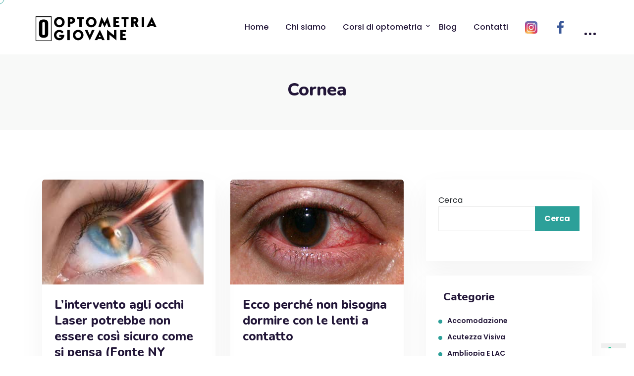

--- FILE ---
content_type: text/html; charset=UTF-8
request_url: https://www.optometriagiovane.it/category/cornea/page/3/
body_size: 22957
content:
<!doctype html>
<html dir="ltr" lang="it-IT" prefix="og: https://ogp.me/ns#"><head>
	<meta charset="UTF-8">
	<meta name="viewport" content="width=device-width, initial-scale=1">
	<link rel="profile" href="https://gmpg.org/xfn/11">

	<title>Cornea - Optometria Giovane - Page 3</title>

		<!-- All in One SEO 4.5.9.2 - aioseo.com -->
		<meta name="description" content="- Page 3" />
		<meta name="robots" content="noindex, nofollow, max-image-preview:large" />
		<link rel="canonical" href="https://www.optometriagiovane.it/category/cornea/" />
		<link rel="prev" href="https://www.optometriagiovane.it/category/cornea/page/2/" />
		<meta name="generator" content="All in One SEO (AIOSEO) 4.5.9.2" />
		<script type="application/ld+json" class="aioseo-schema">
			{"@context":"https:\/\/schema.org","@graph":[{"@type":"BreadcrumbList","@id":"https:\/\/www.optometriagiovane.it\/category\/cornea\/page\/3\/#breadcrumblist","itemListElement":[{"@type":"ListItem","@id":"https:\/\/www.optometriagiovane.it\/#listItem","position":1,"name":"Home","item":"https:\/\/www.optometriagiovane.it\/","nextItem":"https:\/\/www.optometriagiovane.it\/category\/cornea\/#listItem"},{"@type":"ListItem","@id":"https:\/\/www.optometriagiovane.it\/category\/cornea\/#listItem","position":2,"name":"Cornea","previousItem":"https:\/\/www.optometriagiovane.it\/#listItem"}]},{"@type":"CollectionPage","@id":"https:\/\/www.optometriagiovane.it\/category\/cornea\/page\/3\/#collectionpage","url":"https:\/\/www.optometriagiovane.it\/category\/cornea\/page\/3\/","name":"Cornea - Optometria Giovane - Page 3","description":"- Page 3","inLanguage":"it-IT","isPartOf":{"@id":"https:\/\/www.optometriagiovane.it\/#website"},"breadcrumb":{"@id":"https:\/\/www.optometriagiovane.it\/category\/cornea\/page\/3\/#breadcrumblist"}},{"@type":"Organization","@id":"https:\/\/www.optometriagiovane.it\/#organization","name":"Optometria Giovane 2023","url":"https:\/\/www.optometriagiovane.it\/"},{"@type":"WebSite","@id":"https:\/\/www.optometriagiovane.it\/#website","url":"https:\/\/www.optometriagiovane.it\/","name":"Optometria Giovane 2023","description":"Corsi di optometria online","inLanguage":"it-IT","publisher":{"@id":"https:\/\/www.optometriagiovane.it\/#organization"}}]}
		</script>
		<!-- All in One SEO -->


<!-- Google Tag Manager for WordPress by gtm4wp.com -->
<script data-cfasync="false" data-pagespeed-no-defer>
	var gtm4wp_datalayer_name = "dataLayer";
	var dataLayer = dataLayer || [];
</script>
<!-- End Google Tag Manager for WordPress by gtm4wp.com --><link rel='dns-prefetch' href='//fonts.googleapis.com' />
<link rel='preconnect' href='https://fonts.gstatic.com' crossorigin />
<link rel="alternate" type="application/rss+xml" title="Optometria Giovane  &raquo; Feed" href="https://www.optometriagiovane.it/feed/" />
<link rel="alternate" type="application/rss+xml" title="Optometria Giovane  &raquo; Feed dei commenti" href="https://www.optometriagiovane.it/comments/feed/" />
<link rel="alternate" type="application/rss+xml" title="Optometria Giovane  &raquo; Cornea Feed della categoria" href="https://www.optometriagiovane.it/category/cornea/feed/" />
<script type="text/javascript">
/* <![CDATA[ */
window._wpemojiSettings = {"baseUrl":"https:\/\/s.w.org\/images\/core\/emoji\/14.0.0\/72x72\/","ext":".png","svgUrl":"https:\/\/s.w.org\/images\/core\/emoji\/14.0.0\/svg\/","svgExt":".svg","source":{"concatemoji":"https:\/\/www.optometriagiovane.it\/wp-includes\/js\/wp-emoji-release.min.js?ver=4b0c7748cc2d50e78380dfd3369fcf55"}};
/*! This file is auto-generated */
!function(i,n){var o,s,e;function c(e){try{var t={supportTests:e,timestamp:(new Date).valueOf()};sessionStorage.setItem(o,JSON.stringify(t))}catch(e){}}function p(e,t,n){e.clearRect(0,0,e.canvas.width,e.canvas.height),e.fillText(t,0,0);var t=new Uint32Array(e.getImageData(0,0,e.canvas.width,e.canvas.height).data),r=(e.clearRect(0,0,e.canvas.width,e.canvas.height),e.fillText(n,0,0),new Uint32Array(e.getImageData(0,0,e.canvas.width,e.canvas.height).data));return t.every(function(e,t){return e===r[t]})}function u(e,t,n){switch(t){case"flag":return n(e,"\ud83c\udff3\ufe0f\u200d\u26a7\ufe0f","\ud83c\udff3\ufe0f\u200b\u26a7\ufe0f")?!1:!n(e,"\ud83c\uddfa\ud83c\uddf3","\ud83c\uddfa\u200b\ud83c\uddf3")&&!n(e,"\ud83c\udff4\udb40\udc67\udb40\udc62\udb40\udc65\udb40\udc6e\udb40\udc67\udb40\udc7f","\ud83c\udff4\u200b\udb40\udc67\u200b\udb40\udc62\u200b\udb40\udc65\u200b\udb40\udc6e\u200b\udb40\udc67\u200b\udb40\udc7f");case"emoji":return!n(e,"\ud83e\udef1\ud83c\udffb\u200d\ud83e\udef2\ud83c\udfff","\ud83e\udef1\ud83c\udffb\u200b\ud83e\udef2\ud83c\udfff")}return!1}function f(e,t,n){var r="undefined"!=typeof WorkerGlobalScope&&self instanceof WorkerGlobalScope?new OffscreenCanvas(300,150):i.createElement("canvas"),a=r.getContext("2d",{willReadFrequently:!0}),o=(a.textBaseline="top",a.font="600 32px Arial",{});return e.forEach(function(e){o[e]=t(a,e,n)}),o}function t(e){var t=i.createElement("script");t.src=e,t.defer=!0,i.head.appendChild(t)}"undefined"!=typeof Promise&&(o="wpEmojiSettingsSupports",s=["flag","emoji"],n.supports={everything:!0,everythingExceptFlag:!0},e=new Promise(function(e){i.addEventListener("DOMContentLoaded",e,{once:!0})}),new Promise(function(t){var n=function(){try{var e=JSON.parse(sessionStorage.getItem(o));if("object"==typeof e&&"number"==typeof e.timestamp&&(new Date).valueOf()<e.timestamp+604800&&"object"==typeof e.supportTests)return e.supportTests}catch(e){}return null}();if(!n){if("undefined"!=typeof Worker&&"undefined"!=typeof OffscreenCanvas&&"undefined"!=typeof URL&&URL.createObjectURL&&"undefined"!=typeof Blob)try{var e="postMessage("+f.toString()+"("+[JSON.stringify(s),u.toString(),p.toString()].join(",")+"));",r=new Blob([e],{type:"text/javascript"}),a=new Worker(URL.createObjectURL(r),{name:"wpTestEmojiSupports"});return void(a.onmessage=function(e){c(n=e.data),a.terminate(),t(n)})}catch(e){}c(n=f(s,u,p))}t(n)}).then(function(e){for(var t in e)n.supports[t]=e[t],n.supports.everything=n.supports.everything&&n.supports[t],"flag"!==t&&(n.supports.everythingExceptFlag=n.supports.everythingExceptFlag&&n.supports[t]);n.supports.everythingExceptFlag=n.supports.everythingExceptFlag&&!n.supports.flag,n.DOMReady=!1,n.readyCallback=function(){n.DOMReady=!0}}).then(function(){return e}).then(function(){var e;n.supports.everything||(n.readyCallback(),(e=n.source||{}).concatemoji?t(e.concatemoji):e.wpemoji&&e.twemoji&&(t(e.twemoji),t(e.wpemoji)))}))}((window,document),window._wpemojiSettings);
/* ]]> */
</script>
<link rel='stylesheet' id='sbi_styles-css' href='https://www.optometriagiovane.it/wp-content/plugins/instagram-feed/css/sbi-styles.min.css?ver=6.2.10' type='text/css' media='all' />
<link rel='stylesheet' id='dashicons-css' href='https://www.optometriagiovane.it/wp-includes/css/dashicons.min.css?ver=4b0c7748cc2d50e78380dfd3369fcf55' type='text/css' media='all' />
<link rel='stylesheet' id='menu-icons-extra-css' href='https://www.optometriagiovane.it/wp-content/plugins/menu-icons/css/extra.min.css?ver=0.13.11' type='text/css' media='all' />
<style id='wp-emoji-styles-inline-css' type='text/css'>

	img.wp-smiley, img.emoji {
		display: inline !important;
		border: none !important;
		box-shadow: none !important;
		height: 1em !important;
		width: 1em !important;
		margin: 0 0.07em !important;
		vertical-align: -0.1em !important;
		background: none !important;
		padding: 0 !important;
	}
</style>
<link rel='stylesheet' id='wp-block-library-css' href='https://www.optometriagiovane.it/wp-includes/css/dist/block-library/style.min.css?ver=4b0c7748cc2d50e78380dfd3369fcf55' type='text/css' media='all' />
<style id='classic-theme-styles-inline-css' type='text/css'>
/*! This file is auto-generated */
.wp-block-button__link{color:#fff;background-color:#32373c;border-radius:9999px;box-shadow:none;text-decoration:none;padding:calc(.667em + 2px) calc(1.333em + 2px);font-size:1.125em}.wp-block-file__button{background:#32373c;color:#fff;text-decoration:none}
</style>
<style id='global-styles-inline-css' type='text/css'>
body{--wp--preset--color--black: #000000;--wp--preset--color--cyan-bluish-gray: #abb8c3;--wp--preset--color--white: #ffffff;--wp--preset--color--pale-pink: #f78da7;--wp--preset--color--vivid-red: #cf2e2e;--wp--preset--color--luminous-vivid-orange: #ff6900;--wp--preset--color--luminous-vivid-amber: #fcb900;--wp--preset--color--light-green-cyan: #7bdcb5;--wp--preset--color--vivid-green-cyan: #00d084;--wp--preset--color--pale-cyan-blue: #8ed1fc;--wp--preset--color--vivid-cyan-blue: #0693e3;--wp--preset--color--vivid-purple: #9b51e0;--wp--preset--gradient--vivid-cyan-blue-to-vivid-purple: linear-gradient(135deg,rgba(6,147,227,1) 0%,rgb(155,81,224) 100%);--wp--preset--gradient--light-green-cyan-to-vivid-green-cyan: linear-gradient(135deg,rgb(122,220,180) 0%,rgb(0,208,130) 100%);--wp--preset--gradient--luminous-vivid-amber-to-luminous-vivid-orange: linear-gradient(135deg,rgba(252,185,0,1) 0%,rgba(255,105,0,1) 100%);--wp--preset--gradient--luminous-vivid-orange-to-vivid-red: linear-gradient(135deg,rgba(255,105,0,1) 0%,rgb(207,46,46) 100%);--wp--preset--gradient--very-light-gray-to-cyan-bluish-gray: linear-gradient(135deg,rgb(238,238,238) 0%,rgb(169,184,195) 100%);--wp--preset--gradient--cool-to-warm-spectrum: linear-gradient(135deg,rgb(74,234,220) 0%,rgb(151,120,209) 20%,rgb(207,42,186) 40%,rgb(238,44,130) 60%,rgb(251,105,98) 80%,rgb(254,248,76) 100%);--wp--preset--gradient--blush-light-purple: linear-gradient(135deg,rgb(255,206,236) 0%,rgb(152,150,240) 100%);--wp--preset--gradient--blush-bordeaux: linear-gradient(135deg,rgb(254,205,165) 0%,rgb(254,45,45) 50%,rgb(107,0,62) 100%);--wp--preset--gradient--luminous-dusk: linear-gradient(135deg,rgb(255,203,112) 0%,rgb(199,81,192) 50%,rgb(65,88,208) 100%);--wp--preset--gradient--pale-ocean: linear-gradient(135deg,rgb(255,245,203) 0%,rgb(182,227,212) 50%,rgb(51,167,181) 100%);--wp--preset--gradient--electric-grass: linear-gradient(135deg,rgb(202,248,128) 0%,rgb(113,206,126) 100%);--wp--preset--gradient--midnight: linear-gradient(135deg,rgb(2,3,129) 0%,rgb(40,116,252) 100%);--wp--preset--font-size--small: 13px;--wp--preset--font-size--medium: 20px;--wp--preset--font-size--large: 36px;--wp--preset--font-size--x-large: 42px;--wp--preset--spacing--20: 0.44rem;--wp--preset--spacing--30: 0.67rem;--wp--preset--spacing--40: 1rem;--wp--preset--spacing--50: 1.5rem;--wp--preset--spacing--60: 2.25rem;--wp--preset--spacing--70: 3.38rem;--wp--preset--spacing--80: 5.06rem;--wp--preset--shadow--natural: 6px 6px 9px rgba(0, 0, 0, 0.2);--wp--preset--shadow--deep: 12px 12px 50px rgba(0, 0, 0, 0.4);--wp--preset--shadow--sharp: 6px 6px 0px rgba(0, 0, 0, 0.2);--wp--preset--shadow--outlined: 6px 6px 0px -3px rgba(255, 255, 255, 1), 6px 6px rgba(0, 0, 0, 1);--wp--preset--shadow--crisp: 6px 6px 0px rgba(0, 0, 0, 1);}:where(.is-layout-flex){gap: 0.5em;}:where(.is-layout-grid){gap: 0.5em;}body .is-layout-flow > .alignleft{float: left;margin-inline-start: 0;margin-inline-end: 2em;}body .is-layout-flow > .alignright{float: right;margin-inline-start: 2em;margin-inline-end: 0;}body .is-layout-flow > .aligncenter{margin-left: auto !important;margin-right: auto !important;}body .is-layout-constrained > .alignleft{float: left;margin-inline-start: 0;margin-inline-end: 2em;}body .is-layout-constrained > .alignright{float: right;margin-inline-start: 2em;margin-inline-end: 0;}body .is-layout-constrained > .aligncenter{margin-left: auto !important;margin-right: auto !important;}body .is-layout-constrained > :where(:not(.alignleft):not(.alignright):not(.alignfull)){max-width: var(--wp--style--global--content-size);margin-left: auto !important;margin-right: auto !important;}body .is-layout-constrained > .alignwide{max-width: var(--wp--style--global--wide-size);}body .is-layout-flex{display: flex;}body .is-layout-flex{flex-wrap: wrap;align-items: center;}body .is-layout-flex > *{margin: 0;}body .is-layout-grid{display: grid;}body .is-layout-grid > *{margin: 0;}:where(.wp-block-columns.is-layout-flex){gap: 2em;}:where(.wp-block-columns.is-layout-grid){gap: 2em;}:where(.wp-block-post-template.is-layout-flex){gap: 1.25em;}:where(.wp-block-post-template.is-layout-grid){gap: 1.25em;}.has-black-color{color: var(--wp--preset--color--black) !important;}.has-cyan-bluish-gray-color{color: var(--wp--preset--color--cyan-bluish-gray) !important;}.has-white-color{color: var(--wp--preset--color--white) !important;}.has-pale-pink-color{color: var(--wp--preset--color--pale-pink) !important;}.has-vivid-red-color{color: var(--wp--preset--color--vivid-red) !important;}.has-luminous-vivid-orange-color{color: var(--wp--preset--color--luminous-vivid-orange) !important;}.has-luminous-vivid-amber-color{color: var(--wp--preset--color--luminous-vivid-amber) !important;}.has-light-green-cyan-color{color: var(--wp--preset--color--light-green-cyan) !important;}.has-vivid-green-cyan-color{color: var(--wp--preset--color--vivid-green-cyan) !important;}.has-pale-cyan-blue-color{color: var(--wp--preset--color--pale-cyan-blue) !important;}.has-vivid-cyan-blue-color{color: var(--wp--preset--color--vivid-cyan-blue) !important;}.has-vivid-purple-color{color: var(--wp--preset--color--vivid-purple) !important;}.has-black-background-color{background-color: var(--wp--preset--color--black) !important;}.has-cyan-bluish-gray-background-color{background-color: var(--wp--preset--color--cyan-bluish-gray) !important;}.has-white-background-color{background-color: var(--wp--preset--color--white) !important;}.has-pale-pink-background-color{background-color: var(--wp--preset--color--pale-pink) !important;}.has-vivid-red-background-color{background-color: var(--wp--preset--color--vivid-red) !important;}.has-luminous-vivid-orange-background-color{background-color: var(--wp--preset--color--luminous-vivid-orange) !important;}.has-luminous-vivid-amber-background-color{background-color: var(--wp--preset--color--luminous-vivid-amber) !important;}.has-light-green-cyan-background-color{background-color: var(--wp--preset--color--light-green-cyan) !important;}.has-vivid-green-cyan-background-color{background-color: var(--wp--preset--color--vivid-green-cyan) !important;}.has-pale-cyan-blue-background-color{background-color: var(--wp--preset--color--pale-cyan-blue) !important;}.has-vivid-cyan-blue-background-color{background-color: var(--wp--preset--color--vivid-cyan-blue) !important;}.has-vivid-purple-background-color{background-color: var(--wp--preset--color--vivid-purple) !important;}.has-black-border-color{border-color: var(--wp--preset--color--black) !important;}.has-cyan-bluish-gray-border-color{border-color: var(--wp--preset--color--cyan-bluish-gray) !important;}.has-white-border-color{border-color: var(--wp--preset--color--white) !important;}.has-pale-pink-border-color{border-color: var(--wp--preset--color--pale-pink) !important;}.has-vivid-red-border-color{border-color: var(--wp--preset--color--vivid-red) !important;}.has-luminous-vivid-orange-border-color{border-color: var(--wp--preset--color--luminous-vivid-orange) !important;}.has-luminous-vivid-amber-border-color{border-color: var(--wp--preset--color--luminous-vivid-amber) !important;}.has-light-green-cyan-border-color{border-color: var(--wp--preset--color--light-green-cyan) !important;}.has-vivid-green-cyan-border-color{border-color: var(--wp--preset--color--vivid-green-cyan) !important;}.has-pale-cyan-blue-border-color{border-color: var(--wp--preset--color--pale-cyan-blue) !important;}.has-vivid-cyan-blue-border-color{border-color: var(--wp--preset--color--vivid-cyan-blue) !important;}.has-vivid-purple-border-color{border-color: var(--wp--preset--color--vivid-purple) !important;}.has-vivid-cyan-blue-to-vivid-purple-gradient-background{background: var(--wp--preset--gradient--vivid-cyan-blue-to-vivid-purple) !important;}.has-light-green-cyan-to-vivid-green-cyan-gradient-background{background: var(--wp--preset--gradient--light-green-cyan-to-vivid-green-cyan) !important;}.has-luminous-vivid-amber-to-luminous-vivid-orange-gradient-background{background: var(--wp--preset--gradient--luminous-vivid-amber-to-luminous-vivid-orange) !important;}.has-luminous-vivid-orange-to-vivid-red-gradient-background{background: var(--wp--preset--gradient--luminous-vivid-orange-to-vivid-red) !important;}.has-very-light-gray-to-cyan-bluish-gray-gradient-background{background: var(--wp--preset--gradient--very-light-gray-to-cyan-bluish-gray) !important;}.has-cool-to-warm-spectrum-gradient-background{background: var(--wp--preset--gradient--cool-to-warm-spectrum) !important;}.has-blush-light-purple-gradient-background{background: var(--wp--preset--gradient--blush-light-purple) !important;}.has-blush-bordeaux-gradient-background{background: var(--wp--preset--gradient--blush-bordeaux) !important;}.has-luminous-dusk-gradient-background{background: var(--wp--preset--gradient--luminous-dusk) !important;}.has-pale-ocean-gradient-background{background: var(--wp--preset--gradient--pale-ocean) !important;}.has-electric-grass-gradient-background{background: var(--wp--preset--gradient--electric-grass) !important;}.has-midnight-gradient-background{background: var(--wp--preset--gradient--midnight) !important;}.has-small-font-size{font-size: var(--wp--preset--font-size--small) !important;}.has-medium-font-size{font-size: var(--wp--preset--font-size--medium) !important;}.has-large-font-size{font-size: var(--wp--preset--font-size--large) !important;}.has-x-large-font-size{font-size: var(--wp--preset--font-size--x-large) !important;}
.wp-block-navigation a:where(:not(.wp-element-button)){color: inherit;}
:where(.wp-block-post-template.is-layout-flex){gap: 1.25em;}:where(.wp-block-post-template.is-layout-grid){gap: 1.25em;}
:where(.wp-block-columns.is-layout-flex){gap: 2em;}:where(.wp-block-columns.is-layout-grid){gap: 2em;}
.wp-block-pullquote{font-size: 1.5em;line-height: 1.6;}
</style>
<link rel='stylesheet' id='contact-form-7-css' href='https://www.optometriagiovane.it/wp-content/plugins/contact-form-7/includes/css/styles.css?ver=5.9.3' type='text/css' media='all' />
<link rel='stylesheet' id='font-awesome-4.7-css' href='https://www.optometriagiovane.it/wp-content/plugins/ecademy-toolkit/assets/css/font-awesome.min.css?ver=4b0c7748cc2d50e78380dfd3369fcf55' type='text/css' media='all' />
<link rel='stylesheet' id='tutor-prism-css-css' href='https://www.optometriagiovane.it/wp-content/plugins/tutor-pro/assets/lib/codesample/prism.css?ver=2.6.2' type='text/css' media='all' />
<link rel='stylesheet' id='tutor-pro-front-css' href='https://www.optometriagiovane.it/wp-content/plugins/tutor-pro/assets/css/front.css?ver=2.6.2' type='text/css' media='all' />
<link rel='stylesheet' id='tutor-icon-css' href='https://www.optometriagiovane.it/wp-content/plugins/tutor/assets/css/tutor-icon.min.css?ver=2.6.2' type='text/css' media='all' />
<link rel='stylesheet' id='tutor-css' href='https://www.optometriagiovane.it/wp-content/plugins/tutor/assets/css/tutor.min.css?ver=2.6.2' type='text/css' media='all' />
<link rel='stylesheet' id='tutor-frontend-css' href='https://www.optometriagiovane.it/wp-content/plugins/tutor/assets/css/tutor-front.min.css?ver=2.6.2' type='text/css' media='all' />
<style id='tutor-frontend-inline-css' type='text/css'>
.mce-notification.mce-notification-error{display: none !important;}
:root{--tutor-color-primary:#2ba099;--tutor-color-primary-rgb:43, 160, 153;--tutor-color-primary-hover:#395bca;--tutor-color-primary-hover-rgb:57, 91, 202;--tutor-body-color:#212327;--tutor-body-color-rgb:33, 35, 39;--tutor-border-color:#cdcfd5;--tutor-border-color-rgb:205, 207, 213;--tutor-color-gray:#e3e5eb;--tutor-color-gray-rgb:227, 229, 235;}
</style>
<link rel='stylesheet' id='tutor-course-bundle-frontend-css' href='https://www.optometriagiovane.it/wp-content/plugins/tutor-pro/addons/course-bundle/assets/css/frontend.css?ver=2.6.2' type='text/css' media='all' />
<link rel='stylesheet' id='tutor-course-bundle-common-css' href='https://www.optometriagiovane.it/wp-content/plugins/tutor-pro/addons/course-bundle/assets/css/common.css?ver=2.6.2' type='text/css' media='all' />
<link rel='stylesheet' id='woocommerce-layout-css' href='https://www.optometriagiovane.it/wp-content/plugins/woocommerce/assets/css/woocommerce-layout.css?ver=8.7.2' type='text/css' media='all' />
<link rel='stylesheet' id='woocommerce-smallscreen-css' href='https://www.optometriagiovane.it/wp-content/plugins/woocommerce/assets/css/woocommerce-smallscreen.css?ver=8.7.2' type='text/css' media='only screen and (max-width: 768px)' />
<link rel='stylesheet' id='woocommerce-general-css' href='https://www.optometriagiovane.it/wp-content/plugins/woocommerce/assets/css/woocommerce.css?ver=8.7.2' type='text/css' media='all' />
<style id='woocommerce-inline-inline-css' type='text/css'>
.woocommerce form .form-row .required { visibility: visible; }
</style>
<link rel='stylesheet' id='ecademy-style-css' href='https://www.optometriagiovane.it/wp-content/themes/oldecademy/style.css?ver=4b0c7748cc2d50e78380dfd3369fcf55' type='text/css' media='all' />
<link rel='stylesheet' id='vendor-css' href='https://www.optometriagiovane.it/wp-content/themes/oldecademy/assets/css/vendor.min.css?ver=1768778645' type='text/css' media='all' />
<link rel='stylesheet' id='ecademy-woocommerce-css' href='https://www.optometriagiovane.it/wp-content/themes/oldecademy/assets/css/woocommerce.css?ver=4b0c7748cc2d50e78380dfd3369fcf55' type='text/css' media='all' />
<link rel='stylesheet' id='ecademy-main-style-css' href='https://www.optometriagiovane.it/wp-content/themes/oldecademy/assets/css/style.css?ver=1768778645' type='text/css' media='all' />
<style id='ecademy-main-style-inline-css' type='text/css'>

                .default-btn, .ecademy-nav .navbar .navbar-nav .nav-item.megamenu .dropdown-menu .single-category-widget:hover .icon, .ecademy-nav .navbar .others-option .cart-btn a span, .others-option-for-responsive .dot-menu:hover .inner .circle, .others-option-for-responsive .option-inner .others-option .cart-btn a span, .ecademy-responsive-nav .ecademy-responsive-menu.mean-container .navbar-nav .nav-item.megamenu .dropdown-menu .single-category-widget:hover .icon, .ecademy-responsive-nav .ecademy-responsive-menu.mean-container .others-option .cart-btn a span, .banner-wrapper-content form button, .home-banner-area, .about-video-box .video-btn, .single-courses-box .courses-image .price, .single-courses-item-box .courses-image .price, .courses-slides.owl-theme .owl-dots .owl-dot:hover span::before, .courses-slides.owl-theme .owl-dots .owl-dot.active span::before, .courses-slides.owl-theme .owl-nav [class*=owl-]:hover , .shorting-menu.shorting-menu-style-two .filter::before, .load-more-btn .load-more:hover, .courses-details-desc .nav .nav-item .nav-link::before, .courses-details-info .image .content i, .courses-details-info .courses-share .share-info .social-link li a:hover, .courses-details-desc-style-two .courses-author .author-profile-header, .courses-sidebar-information .courses-share .share-info .social-link li a:hover, .single-advisor-box .advisor-content .social-link li a:hover, .advisor-slides.owl-theme .owl-dots .owl-dot:hover span::before, .advisor-slides.owl-theme .owl-dots .owl-dot.active span::before, .single-advisor-item .advisor-image .social-link li a:hover, .advisor-slides-two.owl-theme .owl-dots .owl-dot:hover span::before, .advisor-slides-two.owl-theme .owl-dots .owl-dot.active span::before, .start-with-success-box .content .link-btn:hover, .single-feedback-item::after, .feedback-slides.owl-theme .owl-dots .owl-dot:hover span::before, .feedback-slides.owl-theme .owl-dots .owl-dot.active span::before, .testimonials-slides.owl-theme .owl-dots .owl-dot:hover span::before, .testimonials-slides.owl-theme .owl-dots .owl-dot.active span::before, .feedback-slides-two.owl-theme .owl-dots .owl-dot:hover span::before, .feedback-slides-two.owl-theme .owl-dots .owl-dot.active span::before, .profile-box .content .social-link li a:hover, .profile-courses-quizzes .nav .nav-item .nav-link::before, .profile-courses-quizzes .tab-content .nav .nav-item .nav-link:hover, .profile-courses-quizzes .tab-content .nav .nav-item .nav-link.active, .video-box .video-btn, .events-details-image #timer .countdown-section::before, .events-details-info .events-share .share-info .social-link li a:hover, .blog-slides.owl-theme .owl-dots .owl-dot:hover span::before, .blog-slides.owl-theme .owl-dots .owl-dot.active span::before, .blog-slides.owl-theme .owl-nav [class*=owl-]:hover, .blog-details .article-image-slides.owl-theme .owl-nav [class*=owl-]:hover, .blog-details .article-footer .article-share .social li a, .blog-details .article-author .author-profile-header, blockquote::after, .blockquote::after, .prev-link-wrapper .image-prev::after, .next-link-wrapper .image-next::after, .become-instructor-partner-content.bg-color, .teacher-register-box, .apply-instructor-content .nav .nav-item .nav-link::before, .single-products-box .products-image .products-button ul li a .tooltip-label, .single-products-box .products-image .products-button ul li a .tooltip-label::before, .single-products-box .products-image .products-button ul li a:hover, .membership-levels-table .table thead th, .membership-levels-table .table tbody tr td .select-btn:hover, .pagination-area .page-numbers:hover, .pagination-area .page-numbers.current, .faq-accordion-tab .tabs li a:hover, .faq-accordion-tab .tabs li.current a, .login-form form .lost-your-password-wrap a::after, .login-form form button, .register-form form button, .contact-info ul li:hover .icon, .contact-form, .single-footer-widget .social-link li a:hover, .go-top:hover, .wp-block-search .wp-block-search__button, .wp-block-tag-cloud a:hover, .wp-block-tag-cloud a:focus, .page-links .post-page-numbers:hover, .post-password-form input[type="submit"], .comment-navigation .nav-links .nav-previous a:hover, .comment-navigation .nav-links .nav-next a:hover, .footer-area .single-footer-widget ul li::before, .footer-area .tagcloud a:hover, .sidebar .widget .widget-title::before, .sidebar .widget_search form button:hover, .sidebar .widget_search form button:focus, .sidebar .tagcloud a:hover, .comments-area .comment-body .reply a:hover, #comments .comment-list .comment-body .reply a:hover, lp-profile-content button, #course-item-content-header .form-button.lp-button-back button, .login-content .login-form form button, .sidebar .tagcloud a:hover, .footer-area .widget_search form button, body.single-lp_course.course-item-popup .course-item-nav a:hover, .learnpress .become-teacher-form button, .learnpress #learn-press-checkout-login button, .learnpress #learn-press-user-profile button, .no-results form button, .single-course-sidebar .widget ul li::before, .single-course-sidebar .widget_lp-widget-popular-courses .widget-footer a:hover::before, .single-course-sidebar .widget_lp-widget-featured-courses .widget-footer a:hover::before, .single-course-sidebar .widget_lp-widget-recent-courses .widget-footer a:hover::before, .sidebar .widget_lp-widget-popular-courses .widget-footer a:hover::before, .sidebar .widget_lp-widget-featured-courses .widget-footer a:hover::before, .sidebar .widget_lp-widget-recent-courses .widget-footer a:hover::before, .wp-block-button__link, .single-language-courses-box:hover .default-btn, .single-language-courses-box .default-btn span, .feedback-slides-style-two.feedback-slides.owl-theme::before, .information-content .apply-details li .icon, .products_details div.product .woocommerce-tabs ul#tabs .nav-item .nav-link::before, .newsletter-modal .newsletter-modal-content .modal-inner-content form button, .free-trial-form form button, button#bbp_reply_submit, .bg-fe4a55, .experience-content .features-list li:hover i, .single-pricing-box .default-btn span, .experience-image .title, .experience-image .video-btn:hover, .experience-image::before, #fep-menu .fep-button, .fep-button, .fep-button-active, #event-lightbox .event_auth_button, .event-auth-form  input#wp-submit, .about-content .about-list li span:hover i, .feedback-slides-three.owl-theme .owl-nav [class*=owl-]:hover::before, .courses-slides-two.owl-theme .owl-nav [class*=owl-]:hover::before, .owl-item:nth-child(2) .single-kindergarten-courses-box, .services-slides.owl-theme .owl-nav [class*=owl-]:hover::before, .about-content .about-list li span:hover i, .default-btn-style-two::before, .experience-img::before, .single-pricing-box .default-btn span, .tutor-form-group.tutor-reg-form-btn-wrap .tutor-button, .tutor-login-form-wrap input[type="submit"], .pmpro_login_wrap #content-item-quiz button, input[type=submit], #popup_ok { background-color: #2CA099; }

                .ecademy-grid-sorting .ordering .nice-select .list .option:hover, .ecademy-grid-sorting .ordering .nice-select .list .option.selected:hover, .page-links .current, .wp-block-file .wp-block-file__button, .learnpress-page .lp-button, #learn-press-course-curriculum.courses-curriculum ul li.current a, .elementor-1114 .elementor-element.elementor-element-59893a7:not(.elementor-motion-effects-element-type-background), .download-syllabus-form form .form-group .nice-select .list .option.selected:hover, .download-syllabus-form form .form-group .nice-select .list .option:hover, .fep-button:hover, .learn-press-pmpro-buy-membership .purchase-button, .single-courses-box .courses-image .price, .single-courses-box .courses-image .free { background-color: #2CA099 !important; }

                .comments-area .form-submit input, .coming-soon-content form .form-group .label-title::before, .login-form form .remember-me-wrap [type="checkbox"]:checked + label:after, .login-form form .remember-me-wrap [type="checkbox"]:not(:checked) + label:after, .footer-area .widget_search form button, .sidebar .widget .widget-title::after, .sidebar .widget ul li::before, .sidebar .widget_search form button, learn-press-pagination .page-numbers > li a:hover, .learn-press-pagination .page-numbers > li a.current, .learn-press-pagination .page-numbers > li a:hover, .learn-press [type=button], .learn-press [type=reset], .learn-press [type=submit], .learn-press button, body.single-lp_course.course-item-popup .curriculum-sections .section .section-content .course-item.current, .learnpress .become-teacher-form .learn-press-message:before, .learnpress #learn-press-checkout-login .learn-press-message:before, #user-submit, #bbp_search_submit, .owl-item:nth-child(2) .single-kindergarten-courses-box .price, .tutor-button.tutor-success, .pmpro-has-access a.pmpro_btn, .pmpro-has-access input.pmpro_btn, .learnpress #learn-press-checkout-register button { background: #2CA099;}

                .learn-press-message:before, .guest-and-class a { background: #2CA099 !important;}

                a:hover, .section-title .sub-title, .ecademy-nav .navbar .search-box button, .ecademy-nav .navbar .navbar-nav .nav-item a:hover, .ecademy-nav .navbar .navbar-nav .nav-item a:focus, .ecademy-nav .navbar .navbar-nav .nav-item a.active, .ecademy-nav .navbar .navbar-nav .nav-item:hover a, .ecademy-nav .navbar .navbar-nav .nav-item.active a, .ecademy-nav .navbar .navbar-nav .nav-item .dropdown-menu li a:hover, .ecademy-nav .navbar .navbar-nav .nav-item .dropdown-menu li a:focus, .ecademy-nav .navbar .navbar-nav .nav-item .dropdown-menu li a.active, .ecademy-nav .navbar .navbar-nav .nav-item .dropdown-menu li .dropdown-menu li a:hover, .ecademy-nav .navbar .navbar-nav .nav-item .dropdown-menu li .dropdown-menu li a:focus, .ecademy-nav .navbar .navbar-nav .nav-item .dropdown-menu li .dropdown-menu li a.active, .ecademy-nav .navbar .navbar-nav .nav-item .dropdown-menu li .dropdown-menu li .dropdown-menu li a:hover, .ecademy-nav .navbar .navbar-nav .nav-item .dropdown-menu li .dropdown-menu li .dropdown-menu li a:focus, .ecademy-nav .navbar .navbar-nav .nav-item .dropdown-menu li .dropdown-menu li .dropdown-menu li a.active, .ecademy-nav .navbar .navbar-nav .nav-item .dropdown-menu li .dropdown-menu li .dropdown-menu li .dropdown-menu li a:hover, .ecademy-nav .navbar .navbar-nav .nav-item .dropdown-menu li .dropdown-menu li .dropdown-menu li .dropdown-menu li a:focus, .ecademy-nav .navbar .navbar-nav .nav-item .dropdown-menu li .dropdown-menu li .dropdown-menu li .dropdown-menu li a.active, .ecademy-nav .navbar .navbar-nav .nav-item .dropdown-menu li .dropdown-menu li .dropdown-menu li .dropdown-menu li .dropdown-menu li a:hover, .ecademy-nav .navbar .navbar-nav .nav-item .dropdown-menu li .dropdown-menu li .dropdown-menu li .dropdown-menu li .dropdown-menu li a:focus, .ecademy-nav .navbar .navbar-nav .nav-item .dropdown-menu li .dropdown-menu li .dropdown-menu li .dropdown-menu li .dropdown-menu li a.active, .ecademy-nav .navbar .navbar-nav .nav-item .dropdown-menu li .dropdown-menu li .dropdown-menu li .dropdown-menu li .dropdown-menu li .dropdown-menu li a:hover, .ecademy-nav .navbar .navbar-nav .nav-item .dropdown-menu li .dropdown-menu li .dropdown-menu li .dropdown-menu li .dropdown-menu li .dropdown-menu li a:focus, .ecademy-nav .navbar .navbar-nav .nav-item .dropdown-menu li .dropdown-menu li .dropdown-menu li .dropdown-menu li .dropdown-menu li .dropdown-menu li a.active, .ecademy-nav .navbar .navbar-nav .nav-item .dropdown-menu li .dropdown-menu li .dropdown-menu li .dropdown-menu li .dropdown-menu li .dropdown-menu li .dropdown-menu li a:hover, .ecademy-nav .navbar .navbar-nav .nav-item .dropdown-menu li .dropdown-menu li .dropdown-menu li .dropdown-menu li .dropdown-menu li .dropdown-menu li .dropdown-menu li a:focus, .ecademy-nav .navbar .navbar-nav .nav-item .dropdown-menu li .dropdown-menu li .dropdown-menu li .dropdown-menu li .dropdown-menu li .dropdown-menu li .dropdown-menu li a.active, .ecademy-nav .navbar .navbar-nav .nav-item .dropdown-menu li .dropdown-menu li .dropdown-menu li .dropdown-menu li .dropdown-menu li .dropdown-menu li.active a, .ecademy-nav .navbar .navbar-nav .nav-item .dropdown-menu li .dropdown-menu li .dropdown-menu li .dropdown-menu li .dropdown-menu li.active a, .ecademy-nav .navbar .navbar-nav .nav-item .dropdown-menu li .dropdown-menu li .dropdown-menu li .dropdown-menu li.active a, .ecademy-nav .navbar .navbar-nav .nav-item .dropdown-menu li .dropdown-menu li .dropdown-menu li.active a, .ecademy-nav .navbar .navbar-nav .nav-item .dropdown-menu li .dropdown-menu li.active a, .ecademy-nav .navbar .navbar-nav .nav-item .dropdown-menu li.active a, .ecademy-nav .navbar .navbar-nav .nav-item.megamenu .dropdown-menu .megamenu-submenu li a:hover, .ecademy-nav .navbar .navbar-nav .nav-item.megamenu .dropdown-menu .megamenu-submenu li a.active, .ecademy-nav .navbar .navbar-nav .nav-item.megamenu .dropdown-menu .single-category-widget .sub-title, .ecademy-nav .navbar .others-option .cart-btn a:hover, .others-option-for-responsive .option-inner .search-box button, .others-option-for-responsive .option-inner .others-option .cart-btn a:hover, .ecademy-responsive-nav .ecademy-responsive-menu.mean-container .mean-nav ul li a.active, .ecademy-responsive-nav .ecademy-responsive-menu.mean-container .navbar-nav .nav-item.megamenu .dropdown-menu .megamenu-submenu li a:hover, .ecademy-responsive-nav .ecademy-responsive-menu.mean-container .navbar-nav .nav-item.megamenu .dropdown-menu .megamenu-submenu li a.active, .ecademy-responsive-nav .ecademy-responsive-menu.mean-container .navbar-nav .nav-item.megamenu .dropdown-menu .single-category-widget .sub-title, .ecademy-responsive-nav .ecademy-responsive-menu.mean-container .search-box button, .ecademy-responsive-nav .ecademy-responsive-menu.mean-container .others-option .cart-btn a:hover, .banner-wrapper-content form label, .banner-wrapper-content .popular-search-list li a:hover, .single-banner-box:hover .icon, .single-box-item .link-btn, .single-features-box .link-btn, .about-content .sub-title, .about-content .features-list li span i, .about-content-box .sub-title, .about-content-box .link-btn, .single-courses-box .courses-image .fav:hover, .single-courses-box .courses-content .course-author span a, .single-courses-box .courses-content .courses-box-footer li i, .single-courses-item .courses-content .fav:hover, .single-courses-item .courses-content .price, .single-courses-item .courses-content .courses-content-footer li i, .single-courses-item-box .courses-image .fav:hover, .single-courses-item-box .courses-content .course-author span, .courses-info p a, .shorting-menu .filter.active, .shorting-menu .filter:hover, .ecademy-grid-sorting .ordering .nice-select .list .option::before, .load-more-btn .load-more, .courses-details-desc .tab-content .courses-curriculum ul li a::before, .courses-details-desc .tab-content .courses-curriculum ul li a .courses-meta .duration, .courses-details-desc .tab-content .courses-curriculum ul li a:hover, .courses-details-info .info li span i, .courses-details-info .info li.price, .courses-details-info .courses-share .share-info span, .courses-details-header .courses-meta ul li span, .courses-details-header .courses-meta ul li a:hover, .courses-details-header .courses-meta ul li a:focus, .courses-details-desc-style-two .why-you-learn ul li span i, .courses-details-desc-style-two .courses-curriculum ul li a::before, .courses-details-desc-style-two .courses-curriculum ul li a .courses-meta .duration, .courses-details-desc-style-two .courses-curriculum ul li a:hover, .courses-sidebar-information .info li span i, .courses-sidebar-information .info li.price, .courses-sidebar-information .courses-share .share-info span, .slogan-content span, .single-advisor-box .advisor-content .sub-title, .single-advisor-item .advisor-content span, .start-with-success-box .content .link-btn, .start-with-success-box .content span, .single-funfacts-box h3, .single-funfacts-item h3, .single-funfacts h3, .feedback-content .sub-title, .feedback-content .feedback-info p a, .single-feedback-item .client-info .title h3, .single-testimonials-item h3, .single-feedback-box .client-info .title h3, .single-testimonials-box h3, .profile-box .content .sub-title, .profile-courses-quizzes .tab-content .table tbody tr td a:hover, .get-instant-courses-content .sub-title, .single-events-box .image .date, .single-events-box .content .location i, .events-details-header ul li i, .events-details-info .info li.price, .events-details-info .btn-box p a, .events-details-info .events-share .share-info span, .single-blog-post .post-content .category:hover, .single-blog-post .post-content .post-content-footer li i, .single-blog-post-item .post-content .category:hover, .single-blog-post-item .post-content .post-content-footer li .post-author span, .single-blog-post-item .post-content .post-content-footer li i, .blog-post-info p a, .single-blog-post-box .post-content .category:hover, .single-blog-post-box .post-content .post-content-footer li .post-author span, .single-blog-post-box .post-content .post-content-footer li i, .blog-details .article-content .entry-meta ul li span, .blog-details .article-content .features-list li i, .blog-details .article-footer .article-share .social li a:hover, .blog-details .article-footer .article-share .social li a:focus, .prev-link-wrapper a:hover .prev-link-info-wrapper, .next-link-wrapper a:hover .next-link-info-wrapper, .view-all-courses-content .sub-title, .teacher-register-box form .default-btn:hover, .premium-access-content .sub-title, .page-title-content ul li a:hover, .subscribe-content .sub-title, .single-products-box .products-content .add-to-cart:hover, .products-details-desc .price, .contact-info .sub-title, .contact-info ul li .icon, .contact-form form .default-btn:hover, .single-footer-widget .footer-links-list li a:hover, .single-footer-widget .footer-contact-info li a:hover, .footer-bottom-area p a, .footer-bottom-area ul li a:hover, .footer-area .calendar_wrap .wp-calendar-nav-prev a:hover, .footer-area .single-footer-widget ul li a:hover, body.single-lp_course.course-item-popup .curriculum-sections .section .section-content .course-item .section-item-link::before, body.single-lp_course.course-item-popup .curriculum-sections .section .section-content .course-item .course-item-meta .item-meta.course-item-status, .learnpress .become-teacher-form .message-info::before, .learnpress #learn-press-checkout-login #checkout-form-login .row a:hover, .learnpress #learn-press-user-profile .learn-press-form-login .row a:hover, .learnpress #learn-press-user-profile .learn-press-form-register .row a:hover, .learnpress .become-teacher-form .form-fields .form-field label span, .single-course-sidebar .widget_lp-widget-popular-courses .course-entry .course-detail a:hover, .single-course-sidebar .widget_lp-widget-popular-courses .course-entry .course-detail h3:hover, .single-course-sidebar .widget_lp-widget-featured-courses .course-entry .course-detail a:hover, .single-course-sidebar .widget_lp-widget-featured-courses .course-entry .course-detail h3:hover, .single-course-sidebar .widget_lp-widget-recent-courses .course-entry .course-detail a:hover, .single-course-sidebar .widget_lp-widget-recent-courses .course-entry .course-detail h3:hover, .sidebar .widget_lp-widget-popular-courses .course-entry .course-detail a:hover, .sidebar .widget_lp-widget-popular-courses .course-entry .course-detail h3:hover, .sidebar .widget_lp-widget-featured-courses .course-entry .course-detail a:hover, .sidebar .widget_lp-widget-featured-courses .course-entry .course-detail h3:hover, .sidebar .widget_lp-widget-recent-courses .course-entry .course-detail a:hover, .sidebar .widget_lp-widget-recent-courses .course-entry .course-detail h3:hover, .lp-user-profile #learn-press-profile-content .learn-press-subtab-content .lp-sub-menu li span, #learn-press-course-curriculum.courses-curriculum ul li a::before, .sidebar .calendar_wrap table #today a, .footer-area .calendar_wrap table #today, .footer-area .single-footer-widget .wp-calendar-nav .wp-calendar-nav-next a:hover, .sidebar .widget_rss ul li .rsswidget:hover, .sidebar .calendar_wrap table th a, .sidebar .calendar_wrap table #today, .wp-block-calendar a, .wp-block-image figcaption a, blockquote a, table td a, dd a, p a, .page-main-content .wp-caption .wp-caption-text a, .blog-details .wp-caption .wp-caption-text a, .blog-details table a, .blog-details .blog-details-content ul li a, .sticky .single-blog-post .post-content .post-content-footer li a:hover, .sticky .single-blog-post .post-content h3 a:hover, .blog-details .blog-details-content .entry-meta li a:hover, .blog-details .blog-details-content ol li a, .wp-block-file a, .blog-details .blog-details-content ol li a, #comments .comment-metadata a:hover, .page-main-content table a, .products_details div.product .woocommerce-product-rating a.woocommerce-review-link:hover, .products_details div.product .product_meta span.sku_wrapper span, .single-language-courses-box .default-btn, .information-content .sub-title, .bbpress-wrapper a, #bbpress-forums div.bbp-topic-author a.bbp-author-name, #bbpress-forums div.bbp-reply-author a.bbp-author-name, #bbpress-forums #bbp-single-user-details #bbp-user-navigation a:hover, a.bbp-register-link, a.bbp-lostpass-link, .right-sidebar ul li a:hover, .bbp-author-name:hover, .download-syllabus-form form span.wpcf7-list-item-label a:hover, .preloader .loader .sbl-half-circle-spin, .boxes-info p a, .overview-box .overview-content .sub-title, .single-training-box .link-btn, .experience-content .sub-title, .download-syllabus-form form .form-group .nice-select .list .option::before, #fep-content a, .fep-error a, .about-content .about-list li span:hover i, .single-kindergarten-services-box .content .icon, .single-kindergarten-courses-box .courses-image .fav:hover, .single-blog-item .post-content .category:hover, .events-box .content .location i, .col-lg-3:nth-child(2) .single-selected-ages-box h3, .col-lg-3:nth-child(2) .single-selected-ages-box .ages-number, .tutor-container .tutor-course-loop-title h2 a:hover, .lp-pmpro-membership-list .item-td.item-desc, .lp-pmpro-membership-list .item-td.item-check, .lp-pmpro-membership-list .item-td a:hover, #pmpro_account-profile a, a.ld-enroll-btn { color: #2CA099; }

                .single-footer-widget .footer-contact-info li a:hover, .footer-area .single-footer-widget ul li a:hover, span.bbp-admin-links a { color: #2CA099 !important; }

                .form-control:focus, .ecademy-nav .navbar .search-box .input-search:focus, .others-option-for-responsive .option-inner .search-box .input-search:focus, .ecademy-responsive-nav .ecademy-responsive-menu.mean-container .search-box .input-search:focus, .banner-wrapper-content form .input-search:focus, .courses-slides.owl-theme .owl-dots .owl-dot:hover span, .courses-slides.owl-theme .owl-dots .owl-dot.active span, .ecademy-grid-sorting .ordering .nice-select:hover, .advisor-slides.owl-theme .owl-dots .owl-dot:hover span, .advisor-slides.owl-theme .owl-dots .owl-dot.active span, .advisor-slides-two.owl-theme .owl-dots .owl-dot:hover span, .advisor-slides-two.owl-theme .owl-dots .owl-dot.active span, .funfacts-list .row .col-lg-6:nth-child(2) .single-funfacts-box, .single-funfacts-box:hover, .feedback-slides.owl-theme .owl-dots .owl-dot:hover span, .feedback-slides.owl-theme .owl-dots .owl-dot.active span, .testimonials-slides.owl-theme .owl-dots .owl-dot:hover span, .testimonials-slides.owl-theme .owl-dots .owl-dot.active span, .feedback-slides-two.owl-theme .owl-dots .owl-dot:hover span, .feedback-slides-two.owl-theme .owl-dots .owl-dot.active span, .blog-slides.owl-theme .owl-dots .owl-dot:hover span, .blog-slides.owl-theme .owl-dots .owl-dot.active span, .blog-details .article-image-slides.owl-theme .owl-nav [class*=owl-]:hover, .login-form form .remember-me-wrap [type="checkbox"]:hover + label:before, .login-form form .remember-me-wrap [type="checkbox"]:checked + label:before, .ecademy-nav .navbar .navbar-nav .nav-item .dropdown-menu, .about-video-box .video-btn::after, .about-video-box .video-btn::before, .video-box .video-btn::after, .video-box .video-btn::before, .blog-details .article-footer .article-share .social li a, .products-details-desc .products-share .social li a, .user-actions, .is-style-outline .wp-block-button__link, #comments .comment-list .comment-body .reply a:hover, .products_details div.product .woocommerce-product-rating a.woocommerce-review-link:hover, .single-language-courses-box .default-btn, .services-slides.owl-theme .owl-nav [class*=owl-], .courses-slides-two.owl-theme .owl-nav [class*=owl-], .default-btn-style-two, .tutor-form-group.tutor-reg-form-btn-wrap .tutor-button, .tutor-login-form-wrap input[type="submit"] { border-color: #2CA099; }

                .navbar-area { background-color: #FFFFFF !important; }
                .footer-area .single-footer-widget p, .footer-area .single-footer-widget ul li, .single-footer-widget .footer-contact-info li a, .footer-area .single-footer-widget ul li a { color:  !important; }
                .footer-area { background-color: #100F1F; }
                .single-footer-widget .social-link li .d-block:hover { color: var(--whiteColor) !important;}

                .single-products .sale-btn, .single-products .products-image ul li a:hover, .productsQuickView .modal-dialog .modal-content .products-content form button, .productsQuickView .modal-dialog .modal-content button.close:hover, .productsQuickView .modal-dialog .modal-content button.close:hover, .woocommerce ul.products li.product:hover .add-to-cart-btn, .shop-sidebar .widget_product_search form button, .shop-sidebar a.button, .shop-sidebar .woocommerce-widget-layered-nav-dropdown__submit, .shop-sidebar .woocommerce button.button, .woocommerce .widget_price_filter .ui-slider .ui-slider-range, .woocommerce .widget_price_filter .ui-slider .ui-slider-handle, .woocommerce #respond input#submit.alt, .woocommerce a.button.alt, .woocommerce button.button.alt, .woocommerce input.button.alt, .products_details div.product .woocommerce-tabs .panel #respond input#submit, .products_details div.product .product_title::before, .woocommerce #respond input#submit.alt.disabled, .woocommerce #respond input#submit.alt.disabled:hover, .woocommerce #respond input#submit.alt:disabled, .woocommerce #respond input#submit.alt:disabled:hover, .woocommerce #respond input#submit.alt:disabled[disabled], .woocommerce #respond input#submit.alt:disabled[disabled]:hover, .woocommerce a.button.alt.disabled, .woocommerce a.button.alt.disabled:hover, .woocommerce a.button.alt:disabled, .woocommerce a.button.alt:disabled:hover, .woocommerce a.button.alt:disabled[disabled], .woocommerce a.button.alt:disabled[disabled]:hover, .woocommerce button.button.alt.disabled, .woocommerce button.button.alt.disabled:hover, .woocommerce button.button.alt:disabled, .woocommerce button.button.alt:disabled:hover, .woocommerce button.button.alt:disabled[disabled], .woocommerce button.button.alt:disabled[disabled]:hover, .woocommerce input.button.alt.disabled, .woocommerce input.button.alt.disabled:hover, .woocommerce input.button.alt:disabled, .woocommerce input.button.alt:disabled:hover, .woocommerce input.button.alt:disabled[disabled], .woocommerce input.button.alt:disabled[disabled]:hover, .btn-primary:hover, .woocommerce #respond input#submit, .woocommerce a.button, .woocommerce button.button, .woocommerce input.button, .woocommerce .woocommerce-MyAccount-navigation ul .is-active a, .woocommerce .woocommerce-MyAccount-navigation ul li a:hover, .products_details div.product span.sale-btn, .shop-sidebar .tagcloud a:focus, .shop-sidebar .widget_search form button, .shop-sidebar .widget .widget-title::before, .shop-sidebar .widget ul li::before, .shop-sidebar .tagcloud a:hover, .shop-sidebar .tagcloud a:focus { background-color: #2CA099; }
                .btn-primary, .btn-primary.disabled, .btn-primary:disabled { background-color: #2CA099; }

                .productsQuickView .modal-dialog .modal-content .products-content .product-meta span a:hover, .woocommerce ul.products li.product h3 a:hover, .woocommerce ul.products li.product .add-to-cart-btn, .woocommerce div.product .woocommerce-tabs ul.tabs li.active a, .products_details div.product .woocommerce-tabs ul.tabs li a:hover, .products_details div.product .woocommerce-tabs ul.tabs li.active, .products_details div.product .woocommerce-tabs ul.tabs li.active a:hover, .products_details div.product .product_meta span.posted_in a:hover, .products_details div.product .product_meta span.tagged_as a:hover, .products_details div.product span.price, .cart-table table tbody tr td.product-name a, .woocommerce-message::before, .woocommerce-info::before, .shop-sidebar .widget ul li a:hover, .shop-sidebar .widget_rss .widget-title .rsswidget { color: #2CA099; }

                .woocommerce-info, .woocommerce-message { border-top-color: #2CA099; }
                .shop-sidebar .widget_shopping_cart .cart_list li a:hover, .shop-sidebar ul li a:hover { color: #2CA099 !important; }
                .woocommerce ul.products li.product:hover .add-to-cart-btn, .form-control:focus, .woocommerce .form-control:focus, .shop-sidebar .tagcloud a:hover, .shop-sidebar .tagcloud a:focus, .tutor-button.tutor-success { border-color: #2CA099; }

                .navbar-area.no-sticky.is-sticky {display:none !important;}
                .courses-curriculum .scroll-wrapper > .scroll-content { overflow: inherit !important; }
                .courses-curriculum .scroll-wrapper { overflow: initial !important; }

                
                :root {
                    --mainColor: #2CA099;
                    --SparklingAppleColor: #72AE44;
                }

                div.caoching-banner-area {
  background-image: url("https://www.optometriagiovane.it/wp-content/uploads/2023/09/banner_home_page.png");
  background-size: cover;
   background-position: center center;
}

span.tutor-d-block.tutor-d-xl-none{
    display: none !important;
}	

div.ecademy-single-blank-page {
    display:none;
}

html body.page-template-default.page.page-id-10.theme-ecademy.tutor-lms.woocommerce-js.elementor-default.elementor-kit-5 div.page-main-content div.page-area div.container div#post-10.post-10.page.type-page.status-publish.hentry div.entry-content.ecademy-Registrazione.studente-un form#tutor-registration-from div.tutor-form-row div.tutor-form-col-12 div.tutor-form-group{
    display: none !important;
}

div.tutor-dc-download-button.tutor-py-16 {
    display: none;
}

div.tutor-dc-copy-button.tutor-copy-text.tutor-py-16{
    display: none;
}


div.tutor-reviewed-on.tutor-fs-7.tutor-color-muted {
    display: none;
    
}	

/* .page-title-area {
    display: none;
}		
*/

.woocommerce-shipping-fields {
display: none;
}

.woocommerce-additional-fields{
    padding-top: 15px;
}

.tutor-py-16 {
  padding-top: 516px;
  padding-bottom: 16px;
  padding-right: 250px;
}

@media only screen and (max-width: 600px) {
 .tutor-py-16 {
  padding-top: 177px;
  padding-bottom: 16px;
}
}				
</style>
<link rel='stylesheet' id='ecademy-responsive-css' href='https://www.optometriagiovane.it/wp-content/themes/oldecademy/assets/css/responsive.css?ver=1768778645' type='text/css' media='all' />
<link rel='stylesheet' id='ecademy-fonts-css' href='//fonts.googleapis.com/css2?family=Nunito%3Aital%2Cwght%400%2C300%3B0%2C400%3B0%2C600%3B0%2C700%3B0%2C800%3B0%2C900%3B1%2C600%3B1%2C700%3B1%2C800%3B1%2C900&#038;display=swap&#038;ver=1.0.0' type='text/css' media='screen' />
<link rel='stylesheet' id='cuw_template-css' href='https://www.optometriagiovane.it/wp-content/plugins/checkout-upsell-and-order-bumps/assets/css/template.css?ver=1.4.4' type='text/css' media='all' />
<link rel='stylesheet' id='cuw_frontend-css' href='https://www.optometriagiovane.it/wp-content/plugins/checkout-upsell-and-order-bumps/assets/css/frontend.css?ver=1.4.4' type='text/css' media='all' />
<link rel="preload" as="style" href="https://fonts.googleapis.com/css?family=Poppins:100,200,300,400,500,600,700,800,900,100italic,200italic,300italic,400italic,500italic,600italic,700italic,800italic,900italic&#038;display=swap&#038;ver=1708716483" /><link rel="stylesheet" href="https://fonts.googleapis.com/css?family=Poppins:100,200,300,400,500,600,700,800,900,100italic,200italic,300italic,400italic,500italic,600italic,700italic,800italic,900italic&#038;display=swap&#038;ver=1708716483" media="print" onload="this.media='all'"><noscript><link rel="stylesheet" href="https://fonts.googleapis.com/css?family=Poppins:100,200,300,400,500,600,700,800,900,100italic,200italic,300italic,400italic,500italic,600italic,700italic,800italic,900italic&#038;display=swap&#038;ver=1708716483" /></noscript><link rel='stylesheet' id='sib-front-css-css' href='https://www.optometriagiovane.it/wp-content/plugins/mailin/css/mailin-front.css?ver=4b0c7748cc2d50e78380dfd3369fcf55' type='text/css' media='all' />
<script type="text/javascript" src="https://www.optometriagiovane.it/wp-includes/js/jquery/jquery.min.js?ver=3.7.1" id="jquery-core-js"></script>
<script type="text/javascript" src="https://www.optometriagiovane.it/wp-includes/js/jquery/jquery-migrate.min.js?ver=3.4.1" id="jquery-migrate-js"></script>
<script type="text/javascript" src="https://www.optometriagiovane.it/wp-content/plugins/woocommerce/assets/js/jquery-blockui/jquery.blockUI.min.js?ver=2.7.0-wc.8.7.2" id="jquery-blockui-js" defer="defer" data-wp-strategy="defer"></script>
<script type="text/javascript" id="wc-add-to-cart-js-extra">
/* <![CDATA[ */
var wc_add_to_cart_params = {"ajax_url":"\/wp-admin\/admin-ajax.php","wc_ajax_url":"\/?wc-ajax=%%endpoint%%","i18n_view_cart":"Visualizza carrello","cart_url":"https:\/\/www.optometriagiovane.it\/carrello\/","is_cart":"","cart_redirect_after_add":"yes"};
/* ]]> */
</script>
<script type="text/javascript" src="https://www.optometriagiovane.it/wp-content/plugins/woocommerce/assets/js/frontend/add-to-cart.min.js?ver=8.7.2" id="wc-add-to-cart-js" defer="defer" data-wp-strategy="defer"></script>
<script type="text/javascript" src="https://www.optometriagiovane.it/wp-content/plugins/woocommerce/assets/js/js-cookie/js.cookie.min.js?ver=2.1.4-wc.8.7.2" id="js-cookie-js" defer="defer" data-wp-strategy="defer"></script>
<script type="text/javascript" id="woocommerce-js-extra">
/* <![CDATA[ */
var woocommerce_params = {"ajax_url":"\/wp-admin\/admin-ajax.php","wc_ajax_url":"\/?wc-ajax=%%endpoint%%"};
/* ]]> */
</script>
<script type="text/javascript" src="https://www.optometriagiovane.it/wp-content/plugins/woocommerce/assets/js/frontend/woocommerce.min.js?ver=8.7.2" id="woocommerce-js" defer="defer" data-wp-strategy="defer"></script>
<script type="text/javascript" src="https://www.optometriagiovane.it/wp-content/themes/oldecademy/assets/js/vendor.min.js?ver=1768778645" id="vendor-js"></script>
<script type="text/javascript" src="https://www.optometriagiovane.it/wp-content/themes/oldecademy/assets/js/jquery.smartify.js?ver=1768778645" id="jquery-smartify-js"></script>
<script type="text/javascript" src="https://www.optometriagiovane.it/wp-content/themes/oldecademy/assets/js/ecademy-smartify.js?ver=1768778645" id="ecademy-smartify-js"></script>
<script type="text/javascript" src="https://www.optometriagiovane.it/wp-content/plugins/woocommerce/assets/js/jquery-cookie/jquery.cookie.min.js?ver=1.4.1-wc.8.7.2" id="jquery-cookie-js" defer="defer" data-wp-strategy="defer"></script>
<script type="text/javascript" src="https://www.optometriagiovane.it/wp-content/themes/oldecademy/assets/js/cursor.min.js?ver=1768778645" id="ecademy-cursor-js"></script>
<script type="text/javascript" src="https://www.optometriagiovane.it/wp-content/themes/oldecademy/assets/js/main.js?ver=1768778645" id="ecademy-main-js"></script>
<script type="text/javascript" id="cuw_template-js-extra">
/* <![CDATA[ */
var cuw_template = {"data":{"woocommerce":{"price":{"format":"%2$s\u00a0%1$s","symbol":"\u20ac","decimals":2,"decimal_separator":",","thousand_separator":"."}}},"i18n":{"add_to_cart":{"text":"Add to cart","items":"items","number_to_text":{"1":"one","2":"both","3":"all three","4":"all four","5":"all five"}},"free":"Free"},"is_rtl":""};
/* ]]> */
</script>
<script type="text/javascript" src="https://www.optometriagiovane.it/wp-content/plugins/checkout-upsell-and-order-bumps/assets/js/template.js?ver=1.4.4" id="cuw_template-js"></script>
<script type="text/javascript" id="cuw_frontend-js-extra">
/* <![CDATA[ */
var cuw_frontend = {"ajax_url":"https:\/\/www.optometriagiovane.it\/wp-admin\/admin-ajax.php","ajax_nonce":"336b02e0be","is_cart":"","is_checkout":"","has_cart_block":"","has_checkout_block":"","dynamic_offer_display_enabled":""};
/* ]]> */
</script>
<script type="text/javascript" src="https://www.optometriagiovane.it/wp-content/plugins/checkout-upsell-and-order-bumps/assets/js/frontend.js?ver=1.4.4" id="cuw_frontend-js"></script>
<script type="text/javascript" id="sib-front-js-js-extra">
/* <![CDATA[ */
var sibErrMsg = {"invalidMail":"Please fill out valid email address","requiredField":"Please fill out required fields","invalidDateFormat":"Please fill out valid date format","invalidSMSFormat":"Please fill out valid phone number"};
var ajax_sib_front_object = {"ajax_url":"https:\/\/www.optometriagiovane.it\/wp-admin\/admin-ajax.php","ajax_nonce":"26ad871a1c","flag_url":"https:\/\/www.optometriagiovane.it\/wp-content\/plugins\/mailin\/img\/flags\/"};
/* ]]> */
</script>
<script type="text/javascript" src="https://www.optometriagiovane.it/wp-content/plugins/mailin/js/mailin-front.js?ver=1711799848" id="sib-front-js-js"></script>
<link rel="https://api.w.org/" href="https://www.optometriagiovane.it/wp-json/" /><link rel="alternate" type="application/json" href="https://www.optometriagiovane.it/wp-json/wp/v2/categories/24" /><link rel="EditURI" type="application/rsd+xml" title="RSD" href="https://www.optometriagiovane.it/xmlrpc.php?rsd" />

<!-- start Simple Custom CSS and JS -->
<style type="text/css">
h1{
	font-weight: 700;
}

.ecademy-nav .navbar .navbar-nav .nav-item .dropdown-menu li a {
    font-weight: 500;
}

.partner-area.border-bottom {
    border-bottom-color: transparent !important;
}

/* hidden span in social icon in menu & footer*/
li#menu-item-8896 span, li#menu-item-10995 span, li.menu-item-10995 span, li.menu-item-8896 span {
    display: none ;
}

/* end */

.ecademy-nav .navbar .navbar-nav .nav-item .dropdown-toggle::before {
    top: 45% !important;
}

.tutor-wrap.tutor-wrap-parent.tutor-courses-wrap.tutor-container.course-archive-page {
    padding-top: 0;
}

/* MENU */

.menu-item img._before, .rtl .menu-item img._after {
    margin-right: 0 !Important;
}

ul#menu-principale {
    display: flex;
    align-items: center;
}
/* end */

@media only screen and (max-width: 767px) {
	.our-story-title h3 {
		padding-left: 0 !Important;
	}
	.others-option-for-responsive .dot-menu {
		top: -50px !important;
	}
	form.wpcf7-form p { 
		text-align: center; 
	}
	.wpcf7-spinner{
		position: absolute !important;
	}
}


/* HOME */


@media(min-width: 1024px){
	div#first_box_promotion .features-box p {
		height: 9rem;
	}
	.caoching-banner-content {
		padding: 130px 0;
	}	
	.section-title {
		max-width: fit-content;
	}
	.page-title-area {
		padding: 50px 0;
	}
	.blog-details img {
		width: 270px;
		margin: auto;
		display: flex;
	}
}

@media(max-width: 920px){
	.caoching-banner-content {
		padding: 50px 0;
	}	
	h1{
    	font-size: 30px;
	}
	.page-title-area {
		padding: 20px 0;
	}
	.blog-details img {
		display: none;
	}
}

@media only screen and (max-width: 767px){
	.page-title-content h2 {
	    margin-top: 0 !IMPORTANT;
	}
	.blog-details .article-image {
		background-color: white;
	}
}

/* BLOG */
.page-title-area ul {
    display: none;
}

.single-blog-post .post-content h3{
    overflow: hidden;
    display: -webkit-box;
    -webkit-line-clamp: 3;
    line-clamp: 2;
    -webkit-box-orient: vertical;
    font-size: 25px;
    min-height: 130px;
}

.sticky .single-blog-post .post-content h3 a {
    color: #221638;
}

.single-courses-box .courses-content h3 a{
	display: -webkit-box;
    -webkit-box-orient: vertical;
    -webkit-line-clamp: 4;
    overflow: hidden;
    text-overflow: ellipsis;
    font-size: 20px;
    min-height: 100px;
}

ul.post-content-footer.d-flex.align-items-center span,
.sticky .single-blog-post .post-content .post-content-footer li a{
	color: #606060;
}



.sticky .single-blog-post .post-content p,
.single-courses-box .courses-content p,
.single-blog-post.main-blog-post p{
    display: -webkit-box;
    -webkit-box-orient: vertical;
    -webkit-line-clamp: 5;
    overflow: hidden;
    text-overflow: ellipsis;
	color: #606060;
	min-height: 8.5rem;
}

.sticky .single-blog-post .post-content {
    padding-left: 25px;
	border: none;
    background-color: #ffffff;
}

@media (min-width: 921px){
	.single-blog-post.main-blog-post .post-image img,
	.single-courses-box .courses-image .image img{
		height: 212px;
	}
}


/* SIDEBAR */

div#block-3 .wp-block-group__inner-container,
div#block-4 .wp-block-group__inner-container{
    padding: 0;
}

.sidebar .widget .widget-title::before,
.sidebar .widget .widget-title::after{
	display: none;
}

.sidebar .widget .widget-title {
    border-left: none;
}

h2.wp-block-heading {
    margin-bottom: 25px;
    position: relative;
    padding-left: 10px;
    font-size: 25px;
    font-weight: 800;
}
/* end sidebar */

/* END BLOG */

/* CONTACT FORM */
input.wpcf7-form-control.wpcf7-text,
textarea.wpcf7-form-control.wpcf7-textarea{
	display: block;
    width: 100%;
    background-color: #e8e6e640;
	box-shadow: rgba(149, 157, 165, 0.2) 0px 0px 7px;
    height: 50px;
    padding-left: 18px;
    border-radius: 5px;
    font-size: 16px;
    font-weight: 400;
    border: 1px solid #a6a5a530;
}

.tutor-form-control.tutor-form-select.tutor-js-form-select {
    display: none;
}

/* SIGN UP PAGE */

div#tutor-registration-wrap .acf-user-register-fields.acf-fields.-clear,
div#tutor-registration-wrap .tutor-form-row h2{
    display: none;
}

/* profile button */
.tutor-card.tutor-course-card .courses-image a {
    display: none;
}

.single-products {
    border: 0px;
}

/* FORM */

form#sib_signup_form_1 input[type=text], form#sib_signup_form_1 input[type=email], form#sib_signup_form_1 select {
    display: block !important;
    width: 100% !important;
    border: none !important;
    background-color: #eaeaea !important;
    color: var(--blackColor);
    height: 50px !important;;
    padding-left: 18px !important;
    border-radius: 5px !important;
    font-size: 16px !important;
    font-weight: 400!important;
}

form#sib_signup_form_1 p {
    font-size: 11px;
}

button.btn-newsletter {
    background-color: #2CA099;
    color: white;
    border: none;
    position: relative;
    display: inline-block;
    text-align: center;
    overflow: hidden;
    z-index: 1;
    transition: var(--transition);
    border-radius: 5px;
    font-weight: 700;
    font-size: var(--fontSize);
    padding-top: 11px;
    padding-bottom: 11px;
}

.sib_signup_box_inside_1 input[type="checkbox"] {
    margin-right: 10px;
}

section#section-newsletter-opto .section-title {
    margin-bottom: 0;
}

.sib_signup_box_inside_1 a {
    color: #2ca099;
}

section#newsletter-section .section-title {
    margin-bottom: 0;
}
/* END NEWSLETTER FORM HOME */

span.mini-cart-count {
    display: none;
}</style>
<!-- end Simple Custom CSS and JS -->
<meta name="generator" content="Redux 4.3.20" />
<!-- Google Tag Manager for WordPress by gtm4wp.com -->
<!-- GTM Container placement set to automatic -->
<script data-cfasync="false" data-pagespeed-no-defer type="text/javascript">
	var dataLayer_content = {"pagePostType":"post","pagePostType2":"category-post","pageCategory":["cornea","novita","salute"]};
	dataLayer.push( dataLayer_content );
</script>
<script data-cfasync="false">
(function(w,d,s,l,i){w[l]=w[l]||[];w[l].push({'gtm.start':
new Date().getTime(),event:'gtm.js'});var f=d.getElementsByTagName(s)[0],
j=d.createElement(s),dl=l!='dataLayer'?'&l='+l:'';j.async=true;j.src=
'//www.googletagmanager.com/gtm.js?id='+i+dl;f.parentNode.insertBefore(j,f);
})(window,document,'script','dataLayer','GTM-PL7NCVWK');
</script>
<!-- End Google Tag Manager for WordPress by gtm4wp.com --><meta name="bmi-version" content="1.4.5" />	<noscript><style>.woocommerce-product-gallery{ opacity: 1 !important; }</style></noscript>
	<meta name="generator" content="Elementor 3.19.2; features: e_optimized_assets_loading, e_optimized_css_loading, additional_custom_breakpoints, block_editor_assets_optimize, e_image_loading_optimization; settings: css_print_method-external, google_font-enabled, font_display-swap">
<link rel="icon" href="https://www.optometriagiovane.it/wp-content/uploads/2023/07/cropped-favicon-32x32.jpg" sizes="32x32" />
<link rel="icon" href="https://www.optometriagiovane.it/wp-content/uploads/2023/07/cropped-favicon-192x192.jpg" sizes="192x192" />
<link rel="apple-touch-icon" href="https://www.optometriagiovane.it/wp-content/uploads/2023/07/cropped-favicon-180x180.jpg" />
<meta name="msapplication-TileImage" content="https://www.optometriagiovane.it/wp-content/uploads/2023/07/cropped-favicon-270x270.jpg" />
<style id="ecademy_opt-dynamic-css" title="dynamic-css" class="redux-options-output">.ecademy-responsive-menu>.logo>a>img{width:130px;}.ecademy-nav .navbar .navbar-nav .nav-item a{font-family:Poppins;line-height:16px;font-weight:500;font-style:normal;font-size:16px;font-display:swap;}.mean-container .mean-nav ul li a, .mean-container .mean-nav ul li li a{font-family:Poppins;font-weight:normal;font-style:normal;font-display:swap;}.page-title-content h2{font-display:swap;}.page-title-content ul li, .learn-press-breadcrumb, .woocommerce-breadcrumb{font-display:swap;}body{font-family:Poppins;font-display:swap;}</style></head>

<body class="archive paged category category-cornea category-24 paged-3 category-paged-3 theme-oldecademy tutor-lms woocommerce-no-js hfeed elementor-default elementor-kit-5">
	
<!-- GTM Container placement set to automatic -->
<!-- Google Tag Manager (noscript) -->
				<noscript><iframe src="https://www.googletagmanager.com/ns.html?id=GTM-PL7NCVWK" height="0" width="0" style="display:none;visibility:hidden" aria-hidden="true"></iframe></noscript>
<!-- End Google Tag Manager (noscript) -->	                        <div class="preloader">
                            <div class="loader">
                                <div class="sbl-half-circle-spin">
                                    <div></div>
                                </div>
                            </div>
                        </div>
                    
			<div class="navbar-area ">
            <div class="ecademy-responsive-nav">
                <div class="container">
                    <div class="ecademy-responsive-menu">
                        <div class="logo">
							<a href="https://www.optometriagiovane.it/">
																	<img src="https://www.optometriagiovane.it/wp-content/uploads/2023/01/Logo-Optometria-Giovane.png" alt="Optometria Giovane ">
															</a>
                        </div>
                    </div>
                </div>
            </div>

            <div class="ecademy-nav">
                <div class="container-fluid">
                    <nav class="navbar navbar-expand-md navbar-light">
						<a class="navbar-brand" href="https://www.optometriagiovane.it/">
															<img src="https://www.optometriagiovane.it/wp-content/uploads/2023/01/Logo-Optometria-Giovane.png" alt="Optometria Giovane ">
													</a>

                        <div class="collapse navbar-collapse mean-menu">
							
                            <ul id="menu-principale" class="navbar-nav ml-auto"><li id="menu-item-189" class="menu-item menu-item-type-custom menu-item-object-custom menu-item-home menu-item-189 nav-item"><a title="Home" href="https://www.optometriagiovane.it/" class="nav-link" onClick="return true">Home</a></li>
<li id="menu-item-193" class="menu-item menu-item-type-custom menu-item-object-custom menu-item-193 nav-item"><a title="Chi siamo" href="https://www.optometriagiovane.it/chi-sono" class="nav-link" onClick="return true">Chi siamo</a></li>
<li id="menu-item-11378" class="menu-item menu-item-type-custom menu-item-object-custom menu-item-has-children dropdown menu-item-11378 nav-item"><a title="Corsi di optometria" href="#" data-hover="dropdown" aria-haspopup="true" aria-expanded="false" class="dropdown-toggle nav-link" id="menu-item-dropdown-11378" onClick="return true">Corsi di optometria</a>
<ul class="dropdown-menu" aria-labelledby="menu-item-dropdown-11378" role="menu">
	<li id="menu-item-10965" class="menu-item menu-item-type-post_type menu-item-object-page menu-item-10965 nav-item"><a title="Corsi optometria online" href="https://www.optometriagiovane.it/corsi-di-optometria/" class="dropdown-item" onClick="return true">Corsi optometria online</a></li>
	<li id="menu-item-11379" class="menu-item menu-item-type-post_type menu-item-object-page menu-item-11379 nav-item"><a title="Corsi optometria in aula" href="https://www.optometriagiovane.it/corsi-di-optometria-in-aula/" class="dropdown-item" onClick="return true">Corsi optometria in aula</a></li>
</ul>
</li>
<li id="menu-item-192" class="menu-item menu-item-type-custom menu-item-object-custom menu-item-192 nav-item"><a title="Blog" href="https://www.optometriagiovane.it/blog/" class="nav-link" onClick="return true">Blog</a></li>
<li id="menu-item-10194" class="menu-item menu-item-type-post_type menu-item-object-page menu-item-10194 nav-item"><a title="Contatti" href="https://www.optometriagiovane.it/contatti/" class="nav-link" onClick="return true">Contatti</a></li>
<li id="menu-item-8896" class="menu-item menu-item-type-custom menu-item-object-custom menu-item-8896 nav-item"><a title="I" href="https://www.instagram.com/optometria_giovane/" class="nav-link" onClick="return true"><img width="25" height="25" src="https://www.optometriagiovane.it/wp-content/uploads/2023/01/IG2.png" class="_mi _before _image" alt="" aria-hidden="true" decoding="async" /><span>I</span></a></li>
<li id="menu-item-10995" class="menu-item menu-item-type-custom menu-item-object-custom menu-item-10995 nav-item"><a title="F" href="https://www.facebook.com/optometriagiovane/" class="nav-link" onClick="return true"><img width="25" height="26" src="https://www.optometriagiovane.it/wp-content/uploads/2023/01/FB1.png" class="_mi _before _image" alt="" aria-hidden="true" decoding="async" /><span>F</span></a></li>
</ul>
							<div class="others-option d-flex align-items-center">
																		<div class="option-item">
											<div class="cart-btn">
												<a href="https://www.optometriagiovane.it/carrello/"><i class="flaticon-shopping-cart"></i>
												<span class="mini-cart-count"></span></a>
											</div>
										</div>
										
																	<div class="option-item">
																					<a href="https://www.optometriagiovane.it/bacheca/" class="default-btn">
												<i class="flaticon-user"></i>
												Login/Registrazione<span></span>
											</a>
																			</div>
															</div>
                        </div>
                    </nav>
                </div>
            </div>

							<div class="others-option-for-responsive">
					<div class="container">
						<div class="dot-menu">
							<div class="inner">
								<div class="circle circle-one"></div>
								<div class="circle circle-two"></div>
								<div class="circle circle-three"></div>
							</div>
						</div>
						<div class="container">
							<div class="option-inner">
								
																	<div class="others-option d-flex align-items-center">
																						<div class="option-item">
													<div class="cart-btn">
														<a href="https://www.optometriagiovane.it/carrello/"><i class="flaticon-shopping-cart"></i>
														<span class="mini-cart-count"></span></a>
													</div>
												</div>
												
										<div class="option-item">
																							<a href="https://www.optometriagiovane.it/bacheca/" class="default-btn">
													<i class="flaticon-user"></i>
													Login/Registrazione<span></span>
												</a>
																					</div>
									</div>
															</div>
						</div>
					</div>
				</div>
			        </div>
		

<div class="page-title-area" >
    <div class="container">
        <div class="page-title-content">
            <h2 >Cornea</h2>
                                                                        <ul >
                            <li><a href="https://www.optometriagiovane.it/">Home</a></li>
                                                            <li>Cornea</li>
                                                    </ul>
                                                        </div>
    </div>

                        <div class="shape9">
                                    <img sm-src="https://www.optometriagiovane.eu/wp-content/themes/ecademy/assets/img/shape8.svg" alt="Shape Image One">
                            </div>
            </div>
    <!-- Start Blog Area -->
    <div class="blog-area ptb-100">
        <div class="container">
            <div class="row">
                <!-- Start Blog Content -->
                <div class="col-lg-8 col-md-12">
                    <div class="row">
                        
<div class="col-lg-6 col-md-6 post-2996 post type-post status-publish format-standard has-post-thumbnail hentry category-cornea category-novita category-salute">
    <div class="single-blog-post main-blog-post">
                    <div class="post-image">
                <a href="https://www.optometriagiovane.it/l-intervento-agli-occhi-laser-potrebbe-non-essere-cosi-sicuro-come-si-pensa-fonte-ny-times/" class="d-block">
                                            <img sm-src="https://www.optometriagiovane.it/wp-content/uploads/2021/02/00caee_2718c90f14fa4e91ae6c18a9783e8971-mv2.jpg" alt="">
                                    </a>
            </div>
        
        <div class="post-content">
                                        <h3><a href="https://www.optometriagiovane.it/l-intervento-agli-occhi-laser-potrebbe-non-essere-cosi-sicuro-come-si-pensa-fonte-ny-times/">L&#8217;intervento agli occhi Laser potrebbe non essere così sicuro come si pensa (Fonte NY Times)</a></h3>
            
            <p>Il New York Times ha pubblicato un rapporto in cui cita molti casi di pazienti che hanno subito danni permanenti. E si apre un ampio dibattito tra gli oculisti  Per leggere l&#8217;articolo completo vai qui: https://www.agi.it/cronaca/lasik_intervento_laser_occhi-4037785/news/2018-06-18/ Fonte: Agenzia Italia</p>

                            <ul class="post-content-footer d-flex align-items-center">
                    <li>
                                                <div class="post-author d-flex align-items-center">
                            <img src="https://www.optometriagiovane.it/wp-content/uploads/2023/01/Andrea-Astarita-Optometrista.jpg" class="rounded-circle" alt="Andrea Astarita">
                            <span>Andrea Astarita</span>
                        </div>
                    </li>
                    <li><i class="flaticon-calendar"></i><a href="https://www.optometriagiovane.it/l-intervento-agli-occhi-laser-potrebbe-non-essere-cosi-sicuro-come-si-pensa-fonte-ny-times/">7 Luglio 2020</a></li>
                </ul>
                    </div>
    </div>
</div> 
<div class="col-lg-6 col-md-6 post-3012 post type-post status-publish format-standard has-post-thumbnail hentry category-cornea category-salute">
    <div class="single-blog-post main-blog-post">
                    <div class="post-image">
                <a href="https://www.optometriagiovane.it/ecco-perche-non-bisogna-dormire-con-le-lenti-a-contatto/" class="d-block">
                                            <img sm-src="https://www.optometriagiovane.it/wp-content/uploads/2021/02/00caee_4b70ced361e145a0905c3464b607bbdb-mv2.jpg" alt="">
                                    </a>
            </div>
        
        <div class="post-content">
                                        <h3><a href="https://www.optometriagiovane.it/ecco-perche-non-bisogna-dormire-con-le-lenti-a-contatto/">Ecco perché non bisogna dormire con le lenti a contatto</a></h3>
            
            <p>Dormire con le lenti a contatto può portare a conseguenze molto gravi e un optometrista della Vita Eye Clinic di Shelby, nel North Carolina, lancia un avviso condividendo delle immagini di un suo paziente che ha recentemente sviluppato un’ulcera a base di pseudomonas dopo aver dormito indossando le lenti a contatto.Portare le lenti a contatto </p>

                            <ul class="post-content-footer d-flex align-items-center">
                    <li>
                                                <div class="post-author d-flex align-items-center">
                            <img src="https://www.optometriagiovane.it/wp-content/uploads/2023/01/Andrea-Astarita-Optometrista.jpg" class="rounded-circle" alt="Andrea Astarita">
                            <span>Andrea Astarita</span>
                        </div>
                    </li>
                    <li><i class="flaticon-calendar"></i><a href="https://www.optometriagiovane.it/ecco-perche-non-bisogna-dormire-con-le-lenti-a-contatto/">4 Luglio 2020</a></li>
                </ul>
                    </div>
    </div>
</div> 
<div class="col-lg-6 col-md-6 post-3033 post type-post status-publish format-standard has-post-thumbnail hentry category-cornea category-salute">
    <div class="single-blog-post main-blog-post">
                    <div class="post-image">
                <a href="https://www.optometriagiovane.it/come-si-cura-uno-pterigio-e-che-cos-e/" class="d-block">
                                            <img sm-src="https://www.optometriagiovane.it/wp-content/uploads/2021/02/00caee_f88c9e4e5b284db6a33d92d3670d6eb5-mv2-900x500.jpg" alt="">
                                    </a>
            </div>
        
        <div class="post-content">
                                        <h3><a href="https://www.optometriagiovane.it/come-si-cura-uno-pterigio-e-che-cos-e/">Come si cura uno Pterigio? E che cos&#8217; è&#8230;</a></h3>
            
            <p>Associazioni in formulazione gel per trattare le lesioni iatrogene post-intervento. Una lesione dell’epitelio corneale è una condizione di frequente riscontro nella pratica clinica oftalmologica e, di norma, si associa a sintomi fastidiosi quali dolenzia, fitte dolorose, sensazione di corpo estraneo e fotofobia, e in alcuni casi può essere causa di perdite visive. Nel caso di </p>

                            <ul class="post-content-footer d-flex align-items-center">
                    <li>
                                                <div class="post-author d-flex align-items-center">
                            <img src="https://www.optometriagiovane.it/wp-content/uploads/2023/01/Andrea-Astarita-Optometrista.jpg" class="rounded-circle" alt="Andrea Astarita">
                            <span>Andrea Astarita</span>
                        </div>
                    </li>
                    <li><i class="flaticon-calendar"></i><a href="https://www.optometriagiovane.it/come-si-cura-uno-pterigio-e-che-cos-e/">30 Giugno 2020</a></li>
                </ul>
                    </div>
    </div>
</div> 
<div class="col-lg-6 col-md-6 post-3037 post type-post status-publish format-standard has-post-thumbnail hentry category-cornea category-salute">
    <div class="single-blog-post main-blog-post">
                    <div class="post-image">
                <a href="https://www.optometriagiovane.it/un-nuovo-gel-utilizzato-per-la-riparazione-corneale/" class="d-block">
                                            <img sm-src="https://www.optometriagiovane.it/wp-content/uploads/2021/02/00caee_93b78df89f8348128e72a2077c0367cd-mv2.jpg" alt="">
                                    </a>
            </div>
        
        <div class="post-content">
                                        <h3><a href="https://www.optometriagiovane.it/un-nuovo-gel-utilizzato-per-la-riparazione-corneale/">Un nuovo gel utilizzato per la riparazione corneale</a></h3>
            
            <p>La cornea è una parte fondamentale dell’occhio in quanto consente il passaggio dei raggi luminosi verso le strutture più interne, contribuendo così alla messa a fuoco delle immagini sulla retina. Al fine di svolgere questa funzione, la cornea è trasparente, quindi priva di vasi sanguigni, ma altamente innervata. La cornea è posta sul lato esterno </p>

                            <ul class="post-content-footer d-flex align-items-center">
                    <li>
                                                <div class="post-author d-flex align-items-center">
                            <img src="https://www.optometriagiovane.it/wp-content/uploads/2023/01/Andrea-Astarita-Optometrista.jpg" class="rounded-circle" alt="Andrea Astarita">
                            <span>Andrea Astarita</span>
                        </div>
                    </li>
                    <li><i class="flaticon-calendar"></i><a href="https://www.optometriagiovane.it/un-nuovo-gel-utilizzato-per-la-riparazione-corneale/">29 Giugno 2020</a></li>
                </ul>
                    </div>
    </div>
</div> 
<div class="col-lg-6 col-md-6 post-3039 post type-post status-publish format-standard has-post-thumbnail hentry category-cornea category-novita category-salute">
    <div class="single-blog-post main-blog-post">
                    <div class="post-image">
                <a href="https://www.optometriagiovane.it/cosa-sono-le-cellule-staminali-limbari-usate-in-medicina-degenerativa/" class="d-block">
                                            <img sm-src="https://www.optometriagiovane.it/wp-content/uploads/2021/02/00caee_50ab58bd34bd454bad75fed440ad64fe-mv2.jpg" alt="">
                                    </a>
            </div>
        
        <div class="post-content">
                                        <h3><a href="https://www.optometriagiovane.it/cosa-sono-le-cellule-staminali-limbari-usate-in-medicina-degenerativa/">Cosa sono le cellule staminali limbari usate in medicina degenerativa</a></h3>
            
            <p>I nuovi potenziali terapeutici delle cellule staminali in oftalmologia. I recenti avanzamenti in medicina rigenerativa, in particolare le terapie basate sull’uso di colture autologhe di cellule staminali adulte, e le prime sperimentazioni cliniche recentemente proposte con cellule staminali pluripotenti, hanno generato entusiasmo e molti sforzi per esplorare i nuovi potenziali terapeutici sia delle cellule staminali adulte </p>

                            <ul class="post-content-footer d-flex align-items-center">
                    <li>
                                                <div class="post-author d-flex align-items-center">
                            <img src="https://www.optometriagiovane.it/wp-content/uploads/2023/01/Andrea-Astarita-Optometrista.jpg" class="rounded-circle" alt="Andrea Astarita">
                            <span>Andrea Astarita</span>
                        </div>
                    </li>
                    <li><i class="flaticon-calendar"></i><a href="https://www.optometriagiovane.it/cosa-sono-le-cellule-staminali-limbari-usate-in-medicina-degenerativa/">29 Giugno 2020</a></li>
                </ul>
                    </div>
    </div>
</div> 
<div class="col-lg-6 col-md-6 post-3043 post type-post status-publish format-standard has-post-thumbnail hentry category-cornea category-novita category-retina category-salute">
    <div class="single-blog-post main-blog-post">
                    <div class="post-image">
                <a href="https://www.optometriagiovane.it/gli-uomini-vedono-diversamente-dalle-donne-le-basi-fisiologiche/" class="d-block">
                                            <img sm-src="https://www.optometriagiovane.it/wp-content/uploads/2021/02/00caee_43b7ea29b2924e9b8237ba263875ba78-mv2-493x500.png" alt="">
                                    </a>
            </div>
        
        <div class="post-content">
                                        <h3><a href="https://www.optometriagiovane.it/gli-uomini-vedono-diversamente-dalle-donne-le-basi-fisiologiche/">Gli uomini vedono diversamente dalle donne? Le basi fisiologiche</a></h3>
            
            <p>L’esistenza di differenze nelle capacità di elaborazione visiva tra uomini e donne è sempre stata una questione controversa. A livello cognitivo si ritiene che tra i due sessi ci siano delle differenze nelle funzioni complesse quali la memoria, il linguaggio, la capacità di ragionamento, di pianificazione e di risolvere un problema, nonché la percezione e </p>

                            <ul class="post-content-footer d-flex align-items-center">
                    <li>
                                                <div class="post-author d-flex align-items-center">
                            <img src="https://www.optometriagiovane.it/wp-content/uploads/2023/01/Andrea-Astarita-Optometrista.jpg" class="rounded-circle" alt="Andrea Astarita">
                            <span>Andrea Astarita</span>
                        </div>
                    </li>
                    <li><i class="flaticon-calendar"></i><a href="https://www.optometriagiovane.it/gli-uomini-vedono-diversamente-dalle-donne-le-basi-fisiologiche/">28 Giugno 2020</a></li>
                </ul>
                    </div>
    </div>
</div> 
<div class="col-lg-6 col-md-6 post-3053 post type-post status-publish format-standard has-post-thumbnail hentry category-cornea category-retina category-salute">
    <div class="single-blog-post main-blog-post">
                    <div class="post-image">
                <a href="https://www.optometriagiovane.it/perche-alcuni-microbi-resistono-agli-antibiotici-focus-in-oftalmologia/" class="d-block">
                                            <img sm-src="https://www.optometriagiovane.it/wp-content/uploads/2021/02/00caee_6459b0e7fe9c4ffebec4c4ee462cd701-mv2.jpg" alt="">
                                    </a>
            </div>
        
        <div class="post-content">
                                        <h3><a href="https://www.optometriagiovane.it/perche-alcuni-microbi-resistono-agli-antibiotici-focus-in-oftalmologia/">Perché alcuni microbi resistono agli antibiotici? Focus in oftalmologia</a></h3>
            
            <p>In condizioni fisiologiche, il globo oculare è protetto e coperto da una comunità di microrganismi non patogeni, il microbioma oculare. Tuttavia, in caso di trauma penetrante, casuale, chirurgico o associato ad iniezione associato ad iniezione, la lesione che si genera può facilitare la migrazione di questi microrganismi all’interno dell’occhio stesso, con seguente esito infettivo. Basta </p>

                            <ul class="post-content-footer d-flex align-items-center">
                    <li>
                                                <div class="post-author d-flex align-items-center">
                            <img src="https://www.optometriagiovane.it/wp-content/uploads/2023/01/Andrea-Astarita-Optometrista.jpg" class="rounded-circle" alt="Andrea Astarita">
                            <span>Andrea Astarita</span>
                        </div>
                    </li>
                    <li><i class="flaticon-calendar"></i><a href="https://www.optometriagiovane.it/perche-alcuni-microbi-resistono-agli-antibiotici-focus-in-oftalmologia/">27 Giugno 2020</a></li>
                </ul>
                    </div>
    </div>
</div> 
<div class="col-lg-6 col-md-6 post-3061 post type-post status-publish format-standard has-post-thumbnail hentry category-cornea category-salute">
    <div class="single-blog-post main-blog-post">
                    <div class="post-image">
                <a href="https://www.optometriagiovane.it/chi-soffre-di-fibromialgia-ha-una-maggiore-sensibilita-corneale/" class="d-block">
                                            <img sm-src="https://www.optometriagiovane.it/wp-content/uploads/2021/02/00caee_05e948fa050b4a67ac79b3619bd10f11-mv2.jpg" alt="">
                                    </a>
            </div>
        
        <div class="post-content">
                                        <h3><a href="https://www.optometriagiovane.it/chi-soffre-di-fibromialgia-ha-una-maggiore-sensibilita-corneale/">Chi soffre di Fibromialgia ha una maggiore sensibilità corneale</a></h3>
            
            <p>Le persone che soffrono di fibromialgia avrebbero anche un’aumentata sensibilità corneale e dolore agli occhi. A evidenziarlo uno studio condotto da ricercatori turchi guidati da Veysel Aykut dell’Istanbul Medeniyet University School of Medicine. Lo studio:  I ricercatori hanno condotto un esame oftalmico dettagliato, misurando il tempo di rottura del film lacrimale ed eseguendo il test </p>

                            <ul class="post-content-footer d-flex align-items-center">
                    <li>
                                                <div class="post-author d-flex align-items-center">
                            <img src="https://www.optometriagiovane.it/wp-content/uploads/2023/01/Andrea-Astarita-Optometrista.jpg" class="rounded-circle" alt="Andrea Astarita">
                            <span>Andrea Astarita</span>
                        </div>
                    </li>
                    <li><i class="flaticon-calendar"></i><a href="https://www.optometriagiovane.it/chi-soffre-di-fibromialgia-ha-una-maggiore-sensibilita-corneale/">25 Giugno 2020</a></li>
                </ul>
                    </div>
    </div>
</div>                     </div>
            
                    <!-- Stat Pagination -->
                    <div class="pagination-area text-center">
                        <nav aria-label="navigation">
                        <a class="prev page-numbers" href="https://www.optometriagiovane.it/category/cornea/?paged=2"><i class="bx bx-chevrons-left"></i></a>
<a class="page-numbers" href="https://www.optometriagiovane.it/category/cornea/">1</a>
<a class="page-numbers" href="https://www.optometriagiovane.it/category/cornea/?paged=2">2</a>
<span aria-current="page" class="page-numbers current">3</span>                        </nav>
                    </div>
                    <!-- End Pagination -->
                </div>
                <!-- End Blog Content -->
                
                                    <div class="col-lg-4 col-md-12">
				<div id="secondary" class="sidebar">
				<div id="block-2" class="widget widget_block widget_search"><form role="search" method="get" action="https://www.optometriagiovane.it/" class="wp-block-search__button-outside wp-block-search__text-button wp-block-search"    ><label class="wp-block-search__label" for="wp-block-search__input-1" >Cerca</label><div class="wp-block-search__inside-wrapper " ><input class="wp-block-search__input" id="wp-block-search__input-1" placeholder="" value="" type="search" name="s" required /><button aria-label="Cerca" class="wp-block-search__button wp-element-button" type="submit" >Cerca</button></div></form></div><div id="categories-2" class="widget widget_categories"><h2 class="widget-title">Categorie</h2>
			<ul>
					<li class="cat-item cat-item-46"><a href="https://www.optometriagiovane.it/category/accomodazione/">Accomodazione</a>
</li>
	<li class="cat-item cat-item-36"><a href="https://www.optometriagiovane.it/category/acutezza-visiva/">Acutezza visiva</a>
</li>
	<li class="cat-item cat-item-84"><a href="https://www.optometriagiovane.it/category/ambliopia-e-lac/">Ambliopia e LAC</a>
</li>
	<li class="cat-item cat-item-80"><a href="https://www.optometriagiovane.it/category/antiriflesso/">Antiriflesso</a>
</li>
	<li class="cat-item cat-item-50"><a href="https://www.optometriagiovane.it/category/astigmatismo/">Astigmatismo</a>
</li>
	<li class="cat-item cat-item-28"><a href="https://www.optometriagiovane.it/category/bambini/">Bambini</a>
</li>
	<li class="cat-item cat-item-29"><a href="https://www.optometriagiovane.it/category/cataratta/">Cataratta</a>
</li>
	<li class="cat-item cat-item-45"><a href="https://www.optometriagiovane.it/category/colori/">Colori</a>
</li>
	<li class="cat-item cat-item-33"><a href="https://www.optometriagiovane.it/category/convergenza/">Convergenza</a>
</li>
	<li class="cat-item cat-item-24 current-cat"><a aria-current="page" href="https://www.optometriagiovane.it/category/cornea/">Cornea</a>
</li>
	<li class="cat-item cat-item-20"><a href="https://www.optometriagiovane.it/category/coronavirus/">coronavirus</a>
</li>
	<li class="cat-item cat-item-37"><a href="https://www.optometriagiovane.it/category/dominanza-oculare/">Dominanza oculare</a>
</li>
	<li class="cat-item cat-item-34"><a href="https://www.optometriagiovane.it/category/forie/">Forie</a>
</li>
	<li class="cat-item cat-item-27"><a href="https://www.optometriagiovane.it/category/green/">Green</a>
</li>
	<li class="cat-item cat-item-41"><a href="https://www.optometriagiovane.it/category/lacrima/">Lacrima</a>
</li>
	<li class="cat-item cat-item-81"><a href="https://www.optometriagiovane.it/category/lenti/">Lenti</a>
</li>
	<li class="cat-item cat-item-30"><a href="https://www.optometriagiovane.it/category/lenti-a-contatto/">Lenti a contatto</a>
</li>
	<li class="cat-item cat-item-82"><a href="https://www.optometriagiovane.it/category/lenti-progressive/">Lenti progressive</a>
</li>
	<li class="cat-item cat-item-38"><a href="https://www.optometriagiovane.it/category/luce-blu/">Luce blu</a>
</li>
	<li class="cat-item cat-item-21"><a href="https://www.optometriagiovane.it/category/mercato/">mercato</a>
</li>
	<li class="cat-item cat-item-40"><a href="https://www.optometriagiovane.it/category/miopia/">Miopia</a>
</li>
	<li class="cat-item cat-item-47"><a href="https://www.optometriagiovane.it/category/movimenti-oculari/">Movimenti oculari</a>
</li>
	<li class="cat-item cat-item-35"><a href="https://www.optometriagiovane.it/category/muscoli-oculari/">Muscoli oculari</a>
</li>
	<li class="cat-item cat-item-22"><a href="https://www.optometriagiovane.it/category/novita/">novità</a>
</li>
	<li class="cat-item cat-item-42"><a href="https://www.optometriagiovane.it/category/occhio-secco/">Occhio secco</a>
</li>
	<li class="cat-item cat-item-44"><a href="https://www.optometriagiovane.it/category/ortocheratologia/">Ortocheratologia</a>
</li>
	<li class="cat-item cat-item-83"><a href="https://www.optometriagiovane.it/category/ottico-optometrista/">Ottico Optometrista</a>
</li>
	<li class="cat-item cat-item-31"><a href="https://www.optometriagiovane.it/category/patologie-corneali/">Patologie corneali</a>
</li>
	<li class="cat-item cat-item-39"><a href="https://www.optometriagiovane.it/category/presbiopia/">Presbiopia</a>
</li>
	<li class="cat-item cat-item-26"><a href="https://www.optometriagiovane.it/category/retina/">Retina</a>
</li>
	<li class="cat-item cat-item-25"><a href="https://www.optometriagiovane.it/category/salute/">Salute</a>
</li>
	<li class="cat-item cat-item-1"><a href="https://www.optometriagiovane.it/category/senza-categoria/">Senza categoria</a>
</li>
	<li class="cat-item cat-item-43"><a href="https://www.optometriagiovane.it/category/sport-vision/">Sport vision</a>
</li>
	<li class="cat-item cat-item-23"><a href="https://www.optometriagiovane.it/category/tecnologia-d57/">Tecnologia</a>
</li>
	<li class="cat-item cat-item-19"><a href="https://www.optometriagiovane.it/category/tutti-i-post/">Tutti i post</a>
</li>
	<li class="cat-item cat-item-85"><a href="https://www.optometriagiovane.it/category/vendita-e-comunicazione-da-centro-ottico/">Vendita e comunicazione da centro Ottico</a>
</li>
	<li class="cat-item cat-item-32"><a href="https://www.optometriagiovane.it/category/visione-e-postura/">Visione e Postura</a>
</li>
			</ul>

			</div><div id="block-3" class="widget widget_block"><div class="wp-block-group is-layout-flow wp-block-group-is-layout-flow"><div class="wp-block-group__inner-container"><h2 class="wp-block-heading">Articoli recenti</h2><ul class="wp-block-latest-posts__list wp-block-latest-posts"><li><a class="wp-block-latest-posts__post-title" href="https://www.optometriagiovane.it/le-migliori-scuole-di-optometria-nel-mondo-una-prospettiva-basata-sulla-ricerca/">Le migliori scuole di optometria nel mondo: una prospettiva basata sulla ricerca</a></li>
<li><a class="wp-block-latest-posts__post-title" href="https://www.optometriagiovane.it/i-4-nuovi-trend-in-optometria-per-il-2026/">I 4 nuovi trend in Optometria per il 2026</a></li>
<li><a class="wp-block-latest-posts__post-title" href="https://www.optometriagiovane.it/la-nuova-era-delle-gocce-per-la-presbiopia-cosa-aspettarsi/">La nuova era delle gocce per la presbiopia: Cosa aspettarsi?</a></li>
<li><a class="wp-block-latest-posts__post-title" href="https://www.optometriagiovane.it/i-4-errori-da-non-fare-durante-un-esame-della-vista/">I 4 errori da non fare durante un esame della vista</a></li>
<li><a class="wp-block-latest-posts__post-title" href="https://www.optometriagiovane.it/test-bicromatico-nella-refrazione-quando-usarlo-e-quando-non-usarlo/">Test Bicromatico nella refrazione: Quando usarlo e quando NON usarlo?</a></li>
</ul></div></div></div><div id="block-4" class="widget widget_block"><div class="wp-block-group is-layout-flow wp-block-group-is-layout-flow"><div class="wp-block-group__inner-container"><h2 class="wp-block-heading">Commenti recenti</h2><ol class="wp-block-latest-comments"><li class="wp-block-latest-comments__comment"><article><footer class="wp-block-latest-comments__comment-meta"><a class="wp-block-latest-comments__comment-author" href="https://www.optometriagiovane.it/author/brunoarduinotin-it/">Bruno Arduino</a> su <a class="wp-block-latest-comments__comment-link" href="https://www.optometriagiovane.it/test-bicromatico-nella-refrazione-quando-usarlo-e-quando-non-usarlo/#comment-853">Test Bicromatico nella refrazione: Quando usarlo e quando NON usarlo?</a></footer></article></li><li class="wp-block-latest-comments__comment"><article><footer class="wp-block-latest-comments__comment-meta"><a class="wp-block-latest-comments__comment-author" href="https://www.optometriagiovane.it/author/alessandro-cammisuli/">alessandro.cammisuli</a> su <a class="wp-block-latest-comments__comment-link" href="https://www.optometriagiovane.it/courses/visual-training-optometrico-corso-premium-con-attestato-finale-dott-nicola-rizzieri/lesson/abilita-accomodative-test-valori-previsionali-rapporto-ac-a-e-funzione-accomodativa/#comment-749">Abilità Accomodative: Test, valori previsionali | Rapporto AC/A e funzione accomodativa</a></footer></article></li><li class="wp-block-latest-comments__comment"><article><footer class="wp-block-latest-comments__comment-meta"><a class="wp-block-latest-comments__comment-author" href="https://www.optometriagiovane.it/author/andrea-a/">Andrea Astarita</a> su <a class="wp-block-latest-comments__comment-link" href="https://www.optometriagiovane.it/courses/corso-di-optometria-e-lavoro/lesson/regola-del-prentice-applicata-a-un-caso-clinico/#comment-580">Regola del prentice applicata a un caso clinico</a></footer></article></li><li class="wp-block-latest-comments__comment"><article><footer class="wp-block-latest-comments__comment-meta"><a class="wp-block-latest-comments__comment-author" href="https://www.optometriagiovane.it/author/andrea-a/">Andrea Astarita</a> su <a class="wp-block-latest-comments__comment-link" href="https://www.optometriagiovane.it/courses/corso-di-optometria-e-lavoro/lesson/cosa-sono-le-lenti-prismatiche-a-partire-dal-concetto-di-prisma/#comment-579">Cosa sono le lenti prismatiche a partire dal concetto di prisma</a></footer></article></li><li class="wp-block-latest-comments__comment"><article><footer class="wp-block-latest-comments__comment-meta"><a class="wp-block-latest-comments__comment-author" href="https://www.optometriagiovane.it/author/andrea-a/">Andrea Astarita</a> su <a class="wp-block-latest-comments__comment-link" href="https://www.optometriagiovane.it/courses/laddizione-perfetta-webinar/lesson/webinar-laddizione-perfetta/#comment-578">Webinar: L&#8217;addizione perfetta</a></footer></article></li></ol></div></div></div>	</div>
</div><!-- #secondary -->                            </div>   
        </div>
    </div>
    <!-- End Blog Area -->
	
				<footer class="footer-area">
				<div class="container">
					<div class="row">
																			<div class="col-lg-3 col-md-3">
								<div class="single-footer-widget">

									<a class="logo" href="https://www.optometriagiovane.it/">
																																	<img sm-src="https://www.optometriagiovane.it/wp-content/uploads/2023/07/logo_optometria_giovane_white.png" alt="Optometria Giovane ">
																														</a>
																												        <ul class="social-link">
            

            
            
            
            
            
            
            
            
            
            
            
            
                                            </ul>
    																	</div>
							</div>
						
													<div class="single-footer-widget col-lg-3 col-md-3 widget_text"><h3>LINK</h3>			<div class="textwidget"><ul>
<li><a href="/">Home</a></li>
<li><a href="/chi-sono/">Chi sono</a></li>
<li><a href="/corsi-di-optometria-online/">Corsi</a></li>
<li><a href="/blog/">Blog</a></li>
<li><a href="/contatti">Contatti</a></li>
</ul>
</div>
		</div><div class="single-footer-widget col-lg-3 col-md-3 widget_text"><h3>INFORMATIVA UTENTI</h3>			<div class="textwidget"><ul>
<li><a href="https://www.iubenda.com/privacy-policy/30713402/legal?an=no&amp;s_ck=false&amp;newmarkup=yes&amp;ifr=true&amp;height=650">Privacy Policy</a></li>
<li><a href="https://www.optometriagiovane.eu/termini-e-condizioni/">Termini e condizioni</a></li>
<li><a href="https://www.optometriagiovane.eu/eliminazione-account/">Eliminazioni account e rimborsi</a></li>
</ul>
</div>
		</div><div class="single-footer-widget col-lg-3 col-md-3 widget_text"><h3>CONTATTI</h3>			<div class="textwidget"><p><strong>EMAIL:  </strong><a href="mailto:andrea@astarita.net">andrea@astarita.net</a><br />
<strong>INDIRIZZO: </strong>Via Della Pergola 1, Milano<br />
<strong>TELEFONO:<a href="tel:+39 331 7194500">+39 331 7194500</a></strong></p>
</div>
		</div>											</div>

											<div class="footer-bottom-area">
							<div class="row align-items-center">
								<div class="col-lg-6 col-md-6">
																			<p><span style="color: white"><span style="font-size: 14px">P.IVA: IT11532780969</span></span></p>
																	</div>

								<div class="col-lg-6 col-md-6">
									<ul id="menu-principale-1" class="menu"><li class="menu-item menu-item-type-custom menu-item-object-custom menu-item-home menu-item-189"><a href="https://www.optometriagiovane.it/" onClick="return true">Home</a></li>
<li class="menu-item menu-item-type-custom menu-item-object-custom menu-item-193"><a href="https://www.optometriagiovane.it/chi-sono" onClick="return true">Chi siamo</a></li>
<li class="menu-item menu-item-type-custom menu-item-object-custom menu-item-11378"><a href="#" onClick="return true">Corsi di optometria</a></li>
<li class="menu-item menu-item-type-custom menu-item-object-custom menu-item-192"><a href="https://www.optometriagiovane.it/blog/" onClick="return true">Blog</a></li>
<li class="menu-item menu-item-type-post_type menu-item-object-page menu-item-10194"><a href="https://www.optometriagiovane.it/contatti/" onClick="return true">Contatti</a></li>
<li class="menu-item menu-item-type-custom menu-item-object-custom menu-item-8896"><a href="https://www.instagram.com/optometria_giovane/" onClick="return true"><img width="25" height="25" src="https://www.optometriagiovane.it/wp-content/uploads/2023/01/IG2.png" class="_mi _before _image" alt="" aria-hidden="true" decoding="async" /><span>I</span></a></li>
<li class="menu-item menu-item-type-custom menu-item-object-custom menu-item-10995"><a href="https://www.facebook.com/optometriagiovane/" onClick="return true"><img width="25" height="26" src="https://www.optometriagiovane.it/wp-content/uploads/2023/01/FB1.png" class="_mi _before _image" alt="" aria-hidden="true" decoding="async" /><span>F</span></a></li>
</ul>								</div>
							</div>
						</div>
									</div>

									<div class="lines">
						<div class="line"></div>
						<div class="line"></div>
						<div class="line"></div>
					</div>
							</footer>
				<!-- End Footer Area -->

	    	<div class="go-top"><i class='bx bx-chevron-up'></i></div>
	
			<div class="container">
			<div class="ecademy-cursor"></div>
			<div class="ecademy-cursor2"></div>
		</div>
		
    <script>
    jQuery(document).ready(function($){
    $(document).on('click', '.plus', function(e) { // replace '.quantity' with document (without single quote)
        $input = $(this).prev('input.qty');
        var val = parseInt($input.val());
        var step = $input.attr('step');
        step = 'undefined' !== typeof(step) ? parseInt(step) : 1;
        $input.val( val + step ).change();
    });
    $(document).on('click', '.minus',  // replace '.quantity' with document (without single quote)
        function(e) {
        $input = $(this).next('input.qty');
        var val = parseInt($input.val());
        var step = $input.attr('step');
        step = 'undefined' !== typeof(step) ? parseInt(step) : 1;
        if (val > 0) {
            $input.val( val - step ).change();
        }
    });
    });
    </script>
<!-- Instagram Feed JS -->
<script type="text/javascript">
var sbiajaxurl = "https://www.optometriagiovane.it/wp-admin/admin-ajax.php";
</script>
	<script type='text/javascript'>
		(function () {
			var c = document.body.className;
			c = c.replace(/woocommerce-no-js/, 'woocommerce-js');
			document.body.className = c;
		})();
	</script>
	<script type="text/javascript" src="https://www.optometriagiovane.it/wp-content/plugins/contact-form-7/includes/swv/js/index.js?ver=5.9.3" id="swv-js"></script>
<script type="text/javascript" id="contact-form-7-js-extra">
/* <![CDATA[ */
var wpcf7 = {"api":{"root":"https:\/\/www.optometriagiovane.it\/wp-json\/","namespace":"contact-form-7\/v1"}};
/* ]]> */
</script>
<script type="text/javascript" src="https://www.optometriagiovane.it/wp-content/plugins/contact-form-7/includes/js/index.js?ver=5.9.3" id="contact-form-7-js"></script>
<script type="text/javascript" src="https://www.optometriagiovane.it/wp-content/plugins/tutor-pro/assets/lib/prism/prism.min.js?ver=2.6.2" id="tutor-prism-js-js"></script>
<script type="text/javascript" src="https://www.optometriagiovane.it/wp-content/plugins/tutor-pro/assets/lib/prism/script.js?ver=2.6.2" id="tutor-prism-script-js"></script>
<script type="text/javascript" src="https://www.optometriagiovane.it/wp-includes/js/dist/vendor/wp-polyfill-inert.min.js?ver=3.1.2" id="wp-polyfill-inert-js"></script>
<script type="text/javascript" src="https://www.optometriagiovane.it/wp-includes/js/dist/vendor/regenerator-runtime.min.js?ver=0.14.0" id="regenerator-runtime-js"></script>
<script type="text/javascript" src="https://www.optometriagiovane.it/wp-includes/js/dist/vendor/wp-polyfill.min.js?ver=3.15.0" id="wp-polyfill-js"></script>
<script type="text/javascript" src="https://www.optometriagiovane.it/wp-includes/js/dist/hooks.min.js?ver=c6aec9a8d4e5a5d543a1" id="wp-hooks-js"></script>
<script type="text/javascript" src="https://www.optometriagiovane.it/wp-includes/js/dist/i18n.min.js?ver=7701b0c3857f914212ef" id="wp-i18n-js"></script>
<script type="text/javascript" id="wp-i18n-js-after">
/* <![CDATA[ */
wp.i18n.setLocaleData( { 'text direction\u0004ltr': [ 'ltr' ] } );
/* ]]> */
</script>
<script type="text/javascript" src="https://www.optometriagiovane.it/wp-content/plugins/tutor-pro/assets/js/front.js?ver=2.6.2" id="tutor-pro-front-js"></script>
<script type="text/javascript" id="tutor-script-js-extra">
/* <![CDATA[ */
var _tutorobject = {"ajaxurl":"https:\/\/www.optometriagiovane.it\/wp-admin\/admin-ajax.php","home_url":"https:\/\/www.optometriagiovane.it","site_title":"Optometria Giovane ","base_path":"\/","tutor_url":"https:\/\/www.optometriagiovane.it\/wp-content\/plugins\/tutor\/","tutor_pro_url":"https:\/\/www.optometriagiovane.it\/wp-content\/plugins\/tutor-pro\/","nonce_key":"_tutor_nonce","_tutor_nonce":"194c4b938c","loading_icon_url":"https:\/\/www.optometriagiovane.it\/wp-admin\/images\/wpspin_light.gif","placeholder_img_src":"https:\/\/www.optometriagiovane.it\/wp-content\/plugins\/tutor\/assets\/images\/placeholder.svg","enable_lesson_classic_editor":"","tutor_frontend_dashboard_url":"https:\/\/www.optometriagiovane.it\/bacheca\/","wp_date_format":"MMMM d, yyyy","is_admin":"","is_admin_bar_showing":"","addons_data":[{"name":"Course Bundle","description":"Group multiple courses to sell together.","url":"https:\/\/www.optometriagiovane.it\/wp-content\/plugins\/tutor\/assets\/addons\/course-bundle\/thumbnail.svg"},{"name":"Accesso social","description":"Consenti agli utenti di registrarsi e accedere attraverso social network come Facebook, Google, ecc.","url":"https:\/\/www.optometriagiovane.it\/wp-content\/plugins\/tutor\/assets\/addons\/social-login\/thumbnail.svg"},{"name":"Content Drip","description":"Unlock lessons by schedule or when the student meets specific condition.","url":"https:\/\/www.optometriagiovane.it\/wp-content\/plugins\/tutor\/assets\/addons\/content-drip\/thumbnail.png"},{"name":"Tutor Multi Instructors","description":"Start a course with multiple instructors by Tutor Multi Instructors","url":"https:\/\/www.optometriagiovane.it\/wp-content\/plugins\/tutor\/assets\/addons\/tutor-multi-instructors\/thumbnail.png"},{"name":"Tutor Assignments","description":"Tutor assignments is a great way to assign tasks to students.","url":"https:\/\/www.optometriagiovane.it\/wp-content\/plugins\/tutor\/assets\/addons\/tutor-assignments\/thumbnail.png"},{"name":"Tutor Course Preview","description":"Unlock some lessons for students before enrollment.","url":"https:\/\/www.optometriagiovane.it\/wp-content\/plugins\/tutor\/assets\/addons\/tutor-course-preview\/thumbnail.png"},{"name":"Allegati del corso","description":"Add unlimited attachments\/ private files to any Tutor course","url":"https:\/\/www.optometriagiovane.it\/wp-content\/plugins\/tutor\/assets\/addons\/tutor-course-attachments\/thumbnail.png"},{"name":"Tutor Google Meet Integration","description":"Connect Tutor LMS with Google Meet to host live online classes. Students can attend live classes right from the lesson page.","url":"https:\/\/www.optometriagiovane.it\/wp-content\/plugins\/tutor\/assets\/addons\/google-meet\/thumbnail.png"},{"name":"Riepilogo Tutor","description":"Check your course performance through Tutor Report stats.","url":"https:\/\/www.optometriagiovane.it\/wp-content\/plugins\/tutor\/assets\/addons\/tutor-report\/thumbnail.png"},{"name":"Email","description":"Send email on various tutor events","url":"https:\/\/www.optometriagiovane.it\/wp-content\/plugins\/tutor\/assets\/addons\/tutor-email\/thumbnail.png"},{"name":"Calendar","description":"Allow students to see everything in a calendar view in the front dashboard.","url":"https:\/\/www.optometriagiovane.it\/wp-content\/plugins\/tutor\/assets\/addons\/calendar\/thumbnail.png"},{"name":"Notifications","description":"Get On Site and Push Notifications on specified tutor events.","url":"https:\/\/www.optometriagiovane.it\/wp-content\/plugins\/tutor\/assets\/addons\/tutor-notifications\/thumbnail.png"},{"name":"Google Classroom Integration","description":"Permette l'utilizzo di Google Classrooms con i corsi Tutor LMS, rendendo possibile l'utilizzo di funzioni come Classroom streams e file direttamente dai corsi Tutor LMS.","url":"https:\/\/www.optometriagiovane.it\/wp-content\/plugins\/tutor\/assets\/addons\/google-classroom\/thumbnail.png"},{"name":"Tutor Zoom Integration","description":"Collega Tutor LMS con Zoom per ospitare lezioni online in diretta. Gli studenti possono frequentare le lezioni in diretta direttamente dalla pagina della lezione.","url":"https:\/\/www.optometriagiovane.it\/wp-content\/plugins\/tutor\/assets\/addons\/tutor-zoom\/thumbnail.png"},{"name":"Esporta\/Importa Quiz","description":"Risparmia tempo esportando\/importando i dati del quiz con opzioni semplici.","url":"https:\/\/www.optometriagiovane.it\/wp-content\/plugins\/tutor\/assets\/addons\/quiz-import-export\/thumbnail.png"},{"name":"Iscrizione","description":"Take advanced control on enrollment. Enroll the student manually.","url":"https:\/\/www.optometriagiovane.it\/wp-content\/plugins\/tutor\/assets\/addons\/enrollments\/thumbnail.png"},{"name":"Attestato","description":"Students will be able to download a certificate after course completion.","url":"https:\/\/www.optometriagiovane.it\/wp-content\/plugins\/tutor\/assets\/addons\/tutor-certificate\/thumbnail.png"},{"name":"Gradebook","description":"Shows student progress from assignment and quiz","url":"https:\/\/www.optometriagiovane.it\/wp-content\/plugins\/tutor\/assets\/addons\/gradebook\/thumbnail.png"},{"name":"Prerequisiti corso","description":"Specific course you must complete before you can enroll new course by Tutor Prerequisites","url":"https:\/\/www.optometriagiovane.it\/wp-content\/plugins\/tutor\/assets\/addons\/tutor-prerequisites\/thumbnail.png"},{"name":"BuddyPress","description":"Discuss about course and share your knowledge with your friends through BuddyPress","url":"https:\/\/www.optometriagiovane.it\/wp-content\/plugins\/tutor\/assets\/addons\/buddypress\/thumbnail.png"},{"name":"Abbonamento WooCommerce","description":"Capture Residual Revenue with Recurring Payments.","url":"https:\/\/www.optometriagiovane.it\/wp-content\/plugins\/tutor\/assets\/addons\/wc-subscriptions\/thumbnail.png"},{"name":"Paid Memberships Pro","description":"Maximize revenue by selling membership access to all of your courses.","url":"https:\/\/www.optometriagiovane.it\/wp-content\/plugins\/tutor\/assets\/addons\/pmpro\/thumbnail.png"},{"name":"Restrict Content Pro","description":"Unlock Course depending on Restrict Content Pro Plugin Permission.","url":"https:\/\/www.optometriagiovane.it\/wp-content\/plugins\/tutor\/assets\/addons\/restrict-content-pro\/thumbnail.png"},{"name":"Weglot","description":"Traduci e gestisci corsi multi-lingua per raggiungere una dimensione globale con pieno controllo.","url":"https:\/\/www.optometriagiovane.it\/wp-content\/plugins\/tutor\/assets\/addons\/tutor-weglot\/thumbnail.png"},{"name":"WPML Multilingual CMS","description":"Crea corsi, lezioni e bacheca multilingua per rivolgerti a un pubblico globale.","url":"https:\/\/www.optometriagiovane.it\/wp-content\/plugins\/tutor\/assets\/addons\/tutor-wpml\/thumbnail.png"}],"current_user":[],"content_change_event":"tutor_content_changed_event","is_tutor_course_edit":"","assignment_max_file_allowed":"0","current_page":"","quiz_answer_display_time":"2000","is_ssl":"1","course_list_page_url":"https:\/\/www.optometriagiovane.it\/wp-admin\/admin.php?page=tutor","course_post_type":"courses"};
/* ]]> */
</script>
<script type="text/javascript" src="https://www.optometriagiovane.it/wp-content/plugins/tutor/assets/js/tutor.min.js?ver=2.6.2" id="tutor-script-js"></script>
<script type="text/javascript" id="quicktags-js-extra">
/* <![CDATA[ */
var quicktagsL10n = {"closeAllOpenTags":"Chiudi tutti i tag aperti","closeTags":"chiudi tag","enterURL":"Inserisci l'URL","enterImageURL":"Inserisci l'URL dell'immagine","enterImageDescription":"Inserisci una descrizione per l'immagine","textdirection":"direzione del testo","toggleTextdirection":"Inverti direzione del testo dell'editor","dfw":"Modalit\u00e0 di scrittura senza distrazioni","strong":"Grassetto","strongClose":"Chiudi il tag bold","em":"Corsivo","emClose":"Chiudi il tag corsivo","link":"Inserisci link","blockquote":"Citazione","blockquoteClose":"Chiudi il tag citazione","del":"Testo eliminato (barrato)","delClose":"Chiudi il tag di testo eliminato","ins":"Testo inserito","insClose":"Chiudi il tag di testo","image":"Inserisci immagine","ul":"Elenco puntato","ulClose":"Chiudi il tag di elenco puntato","ol":"Elenco numerato","olClose":"Chiudi il tag di elenco numerato","li":"Voce in elenco","liClose":"Chiudi il tag di voce in elenco","code":"Codice","codeClose":"Chiudi il tag code","more":"Inserisci il tag Leggi tutto"};
/* ]]> */
</script>
<script type="text/javascript" src="https://www.optometriagiovane.it/wp-includes/js/quicktags.min.js?ver=4b0c7748cc2d50e78380dfd3369fcf55" id="quicktags-js"></script>
<script type="text/javascript" src="https://www.optometriagiovane.it/wp-includes/js/jquery/ui/core.min.js?ver=1.13.2" id="jquery-ui-core-js"></script>
<script type="text/javascript" src="https://www.optometriagiovane.it/wp-includes/js/jquery/ui/mouse.min.js?ver=1.13.2" id="jquery-ui-mouse-js"></script>
<script type="text/javascript" src="https://www.optometriagiovane.it/wp-includes/js/jquery/ui/sortable.min.js?ver=1.13.2" id="jquery-ui-sortable-js"></script>
<script type="text/javascript" src="https://www.optometriagiovane.it/wp-includes/js/jquery/jquery.ui.touch-punch.js?ver=0.2.2" id="jquery-touch-punch-js"></script>
<script type="text/javascript" src="https://www.optometriagiovane.it/wp-content/plugins/tutor/assets/packages/SocialShare/SocialShare.min.js?ver=2.6.2" id="tutor-social-share-js"></script>
<script type="text/javascript" id="tutor-frontend-js-extra">
/* <![CDATA[ */
var _tutorobject = {"ajaxurl":"https:\/\/www.optometriagiovane.it\/wp-admin\/admin-ajax.php","home_url":"https:\/\/www.optometriagiovane.it","site_title":"Optometria Giovane ","base_path":"\/","tutor_url":"https:\/\/www.optometriagiovane.it\/wp-content\/plugins\/tutor\/","tutor_pro_url":"https:\/\/www.optometriagiovane.it\/wp-content\/plugins\/tutor-pro\/","nonce_key":"_tutor_nonce","_tutor_nonce":"194c4b938c","loading_icon_url":"https:\/\/www.optometriagiovane.it\/wp-admin\/images\/wpspin_light.gif","placeholder_img_src":"https:\/\/www.optometriagiovane.it\/wp-content\/plugins\/tutor\/assets\/images\/placeholder.svg","enable_lesson_classic_editor":"","tutor_frontend_dashboard_url":"https:\/\/www.optometriagiovane.it\/bacheca\/","wp_date_format":"MMMM d, yyyy","is_admin":"","is_admin_bar_showing":"","addons_data":[{"name":"Course Bundle","description":"Group multiple courses to sell together.","url":"https:\/\/www.optometriagiovane.it\/wp-content\/plugins\/tutor\/assets\/addons\/course-bundle\/thumbnail.svg"},{"name":"Accesso social","description":"Consenti agli utenti di registrarsi e accedere attraverso social network come Facebook, Google, ecc.","url":"https:\/\/www.optometriagiovane.it\/wp-content\/plugins\/tutor\/assets\/addons\/social-login\/thumbnail.svg"},{"name":"Content Drip","description":"Unlock lessons by schedule or when the student meets specific condition.","url":"https:\/\/www.optometriagiovane.it\/wp-content\/plugins\/tutor\/assets\/addons\/content-drip\/thumbnail.png"},{"name":"Tutor Multi Instructors","description":"Start a course with multiple instructors by Tutor Multi Instructors","url":"https:\/\/www.optometriagiovane.it\/wp-content\/plugins\/tutor\/assets\/addons\/tutor-multi-instructors\/thumbnail.png"},{"name":"Tutor Assignments","description":"Tutor assignments is a great way to assign tasks to students.","url":"https:\/\/www.optometriagiovane.it\/wp-content\/plugins\/tutor\/assets\/addons\/tutor-assignments\/thumbnail.png"},{"name":"Tutor Course Preview","description":"Unlock some lessons for students before enrollment.","url":"https:\/\/www.optometriagiovane.it\/wp-content\/plugins\/tutor\/assets\/addons\/tutor-course-preview\/thumbnail.png"},{"name":"Allegati del corso","description":"Add unlimited attachments\/ private files to any Tutor course","url":"https:\/\/www.optometriagiovane.it\/wp-content\/plugins\/tutor\/assets\/addons\/tutor-course-attachments\/thumbnail.png"},{"name":"Tutor Google Meet Integration","description":"Connect Tutor LMS with Google Meet to host live online classes. Students can attend live classes right from the lesson page.","url":"https:\/\/www.optometriagiovane.it\/wp-content\/plugins\/tutor\/assets\/addons\/google-meet\/thumbnail.png"},{"name":"Riepilogo Tutor","description":"Check your course performance through Tutor Report stats.","url":"https:\/\/www.optometriagiovane.it\/wp-content\/plugins\/tutor\/assets\/addons\/tutor-report\/thumbnail.png"},{"name":"Email","description":"Send email on various tutor events","url":"https:\/\/www.optometriagiovane.it\/wp-content\/plugins\/tutor\/assets\/addons\/tutor-email\/thumbnail.png"},{"name":"Calendar","description":"Allow students to see everything in a calendar view in the front dashboard.","url":"https:\/\/www.optometriagiovane.it\/wp-content\/plugins\/tutor\/assets\/addons\/calendar\/thumbnail.png"},{"name":"Notifications","description":"Get On Site and Push Notifications on specified tutor events.","url":"https:\/\/www.optometriagiovane.it\/wp-content\/plugins\/tutor\/assets\/addons\/tutor-notifications\/thumbnail.png"},{"name":"Google Classroom Integration","description":"Permette l'utilizzo di Google Classrooms con i corsi Tutor LMS, rendendo possibile l'utilizzo di funzioni come Classroom streams e file direttamente dai corsi Tutor LMS.","url":"https:\/\/www.optometriagiovane.it\/wp-content\/plugins\/tutor\/assets\/addons\/google-classroom\/thumbnail.png"},{"name":"Tutor Zoom Integration","description":"Collega Tutor LMS con Zoom per ospitare lezioni online in diretta. Gli studenti possono frequentare le lezioni in diretta direttamente dalla pagina della lezione.","url":"https:\/\/www.optometriagiovane.it\/wp-content\/plugins\/tutor\/assets\/addons\/tutor-zoom\/thumbnail.png"},{"name":"Esporta\/Importa Quiz","description":"Risparmia tempo esportando\/importando i dati del quiz con opzioni semplici.","url":"https:\/\/www.optometriagiovane.it\/wp-content\/plugins\/tutor\/assets\/addons\/quiz-import-export\/thumbnail.png"},{"name":"Iscrizione","description":"Take advanced control on enrollment. Enroll the student manually.","url":"https:\/\/www.optometriagiovane.it\/wp-content\/plugins\/tutor\/assets\/addons\/enrollments\/thumbnail.png"},{"name":"Attestato","description":"Students will be able to download a certificate after course completion.","url":"https:\/\/www.optometriagiovane.it\/wp-content\/plugins\/tutor\/assets\/addons\/tutor-certificate\/thumbnail.png"},{"name":"Gradebook","description":"Shows student progress from assignment and quiz","url":"https:\/\/www.optometriagiovane.it\/wp-content\/plugins\/tutor\/assets\/addons\/gradebook\/thumbnail.png"},{"name":"Prerequisiti corso","description":"Specific course you must complete before you can enroll new course by Tutor Prerequisites","url":"https:\/\/www.optometriagiovane.it\/wp-content\/plugins\/tutor\/assets\/addons\/tutor-prerequisites\/thumbnail.png"},{"name":"BuddyPress","description":"Discuss about course and share your knowledge with your friends through BuddyPress","url":"https:\/\/www.optometriagiovane.it\/wp-content\/plugins\/tutor\/assets\/addons\/buddypress\/thumbnail.png"},{"name":"Abbonamento WooCommerce","description":"Capture Residual Revenue with Recurring Payments.","url":"https:\/\/www.optometriagiovane.it\/wp-content\/plugins\/tutor\/assets\/addons\/wc-subscriptions\/thumbnail.png"},{"name":"Paid Memberships Pro","description":"Maximize revenue by selling membership access to all of your courses.","url":"https:\/\/www.optometriagiovane.it\/wp-content\/plugins\/tutor\/assets\/addons\/pmpro\/thumbnail.png"},{"name":"Restrict Content Pro","description":"Unlock Course depending on Restrict Content Pro Plugin Permission.","url":"https:\/\/www.optometriagiovane.it\/wp-content\/plugins\/tutor\/assets\/addons\/restrict-content-pro\/thumbnail.png"},{"name":"Weglot","description":"Traduci e gestisci corsi multi-lingua per raggiungere una dimensione globale con pieno controllo.","url":"https:\/\/www.optometriagiovane.it\/wp-content\/plugins\/tutor\/assets\/addons\/tutor-weglot\/thumbnail.png"},{"name":"WPML Multilingual CMS","description":"Crea corsi, lezioni e bacheca multilingua per rivolgerti a un pubblico globale.","url":"https:\/\/www.optometriagiovane.it\/wp-content\/plugins\/tutor\/assets\/addons\/tutor-wpml\/thumbnail.png"}],"current_user":[],"content_change_event":"tutor_content_changed_event","is_tutor_course_edit":"","assignment_max_file_allowed":"0","current_page":"","quiz_answer_display_time":"2000","is_ssl":"1","course_list_page_url":"https:\/\/www.optometriagiovane.it\/wp-admin\/admin.php?page=tutor","course_post_type":"courses"};
/* ]]> */
</script>
<script type="text/javascript" src="https://www.optometriagiovane.it/wp-content/plugins/tutor/assets/js/tutor-front.min.js?ver=2.6.2" id="tutor-frontend-js"></script>
<script type="text/javascript" src="https://www.optometriagiovane.it/wp-includes/js/jquery/ui/datepicker.min.js?ver=1.13.2" id="jquery-ui-datepicker-js"></script>
<script type="text/javascript" id="jquery-ui-datepicker-js-after">
/* <![CDATA[ */
jQuery(function(jQuery){jQuery.datepicker.setDefaults({"closeText":"Chiudi","currentText":"Oggi","monthNames":["Gennaio","Febbraio","Marzo","Aprile","Maggio","Giugno","Luglio","Agosto","Settembre","Ottobre","Novembre","Dicembre"],"monthNamesShort":["Gen","Feb","Mar","Apr","Mag","Giu","Lug","Ago","Set","Ott","Nov","Dic"],"nextText":"Prossimo","prevText":"Precedente","dayNames":["domenica","luned\u00ec","marted\u00ec","mercoled\u00ec","gioved\u00ec","venerd\u00ec","sabato"],"dayNamesShort":["Dom","Lun","Mar","Mer","Gio","Ven","Sab"],"dayNamesMin":["D","L","M","M","G","V","S"],"dateFormat":"d MM yy","firstDay":1,"isRTL":false});});
/* ]]> */
</script>
<script type="text/javascript" id="tutor-course-bundle-common-js-before">
/* <![CDATA[ */
var tutorProCourseBundle = {"is_course_bundle_editor":false,"course_bundle_list_page_url":"https:\/\/www.optometriagiovane.it\/wp-admin\/admin.php?page=course-bundle","course_bundle_post_type":"course-bundle"}
/* ]]> */
</script>
<script type="text/javascript" src="https://www.optometriagiovane.it/wp-content/plugins/tutor-pro/addons/course-bundle/assets/js/common.js?ver=2.6.2" id="tutor-course-bundle-common-js"></script>
<script type="text/javascript" src="https://www.optometriagiovane.it/wp-content/plugins/woocommerce/assets/js/sourcebuster/sourcebuster.min.js?ver=8.7.2" id="sourcebuster-js-js"></script>
<script type="text/javascript" id="wc-order-attribution-js-extra">
/* <![CDATA[ */
var wc_order_attribution = {"params":{"lifetime":1.0000000000000000818030539140313095458623138256371021270751953125e-5,"session":30,"ajaxurl":"https:\/\/www.optometriagiovane.it\/wp-admin\/admin-ajax.php","prefix":"wc_order_attribution_","allowTracking":true},"fields":{"source_type":"current.typ","referrer":"current_add.rf","utm_campaign":"current.cmp","utm_source":"current.src","utm_medium":"current.mdm","utm_content":"current.cnt","utm_id":"current.id","utm_term":"current.trm","session_entry":"current_add.ep","session_start_time":"current_add.fd","session_pages":"session.pgs","session_count":"udata.vst","user_agent":"udata.uag"}};
/* ]]> */
</script>
<script type="text/javascript" src="https://www.optometriagiovane.it/wp-content/plugins/woocommerce/assets/js/frontend/order-attribution.min.js?ver=8.7.2" id="wc-order-attribution-js"></script>

</body>
</html>

--- FILE ---
content_type: text/css
request_url: https://www.optometriagiovane.it/wp-content/themes/oldecademy/style.css?ver=4b0c7748cc2d50e78380dfd3369fcf55
body_size: 49
content:
/*
Theme Name: eCademy
Theme URI: https://themes.envytheme.com/ecademy
Author: EnvyTheme
Author URI: https://envytheme.com
Description: Elementor LMS & Online Courses Education Theme
Version: 5.7
License: GNU General Public License v2.0
License URI: http://www.gnu.org/licenses/gpl-2.0.html
Text Domain: ecademy
Tags: education, custom-menu, sticky-post, footer-widgets, featured-images, threaded-comments, translation-ready, right-sidebar
*/
